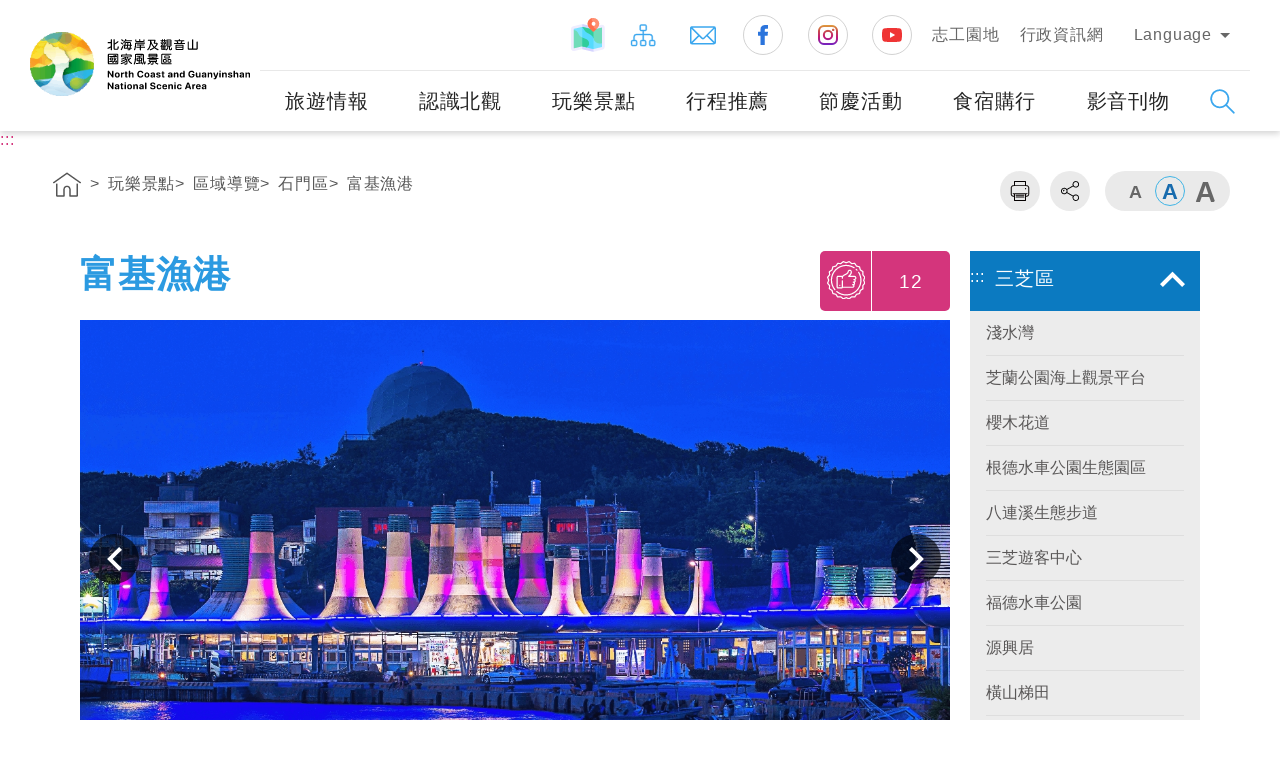

--- FILE ---
content_type: text/html; charset=utf-8
request_url: https://www.northguan-nsa.gov.tw/user/article.aspx?Lang=1&SNo=04002739
body_size: 91596
content:


<!DOCTYPE html>
<html id="ctl00_html" xmlns="http://www.w3.org/1999/xhtml" lang="zh-TW">
<head><title>
	交通部觀光署 北海岸及觀音山國家風景區管理處觀光資訊網/玩樂景點/區域導覽/石門區/富基漁港
</title><link rel="shortcut icon" href="common/images/favicon.png" type="image/x-icon" /><meta http-equiv="Content-Type" content="text/html; charset=utf-8" /><meta charset="UTF-8" /><meta http-equiv="X-UA-Compatible" content="IE=edge" /><meta name="viewport" content="width=device-width, initial-scale=1,minimum-scale=1, maximum-scale=1" /><meta name="descripion" /><meta id="ctl00_HTMLKeywords" name="Keywords" content="北海岸,觀音山,國家風景區,風景,遊客中心,觀光,餐飲,住宿,美食,北海岸及觀音山國家風景區,溫泉,櫻花,單車,自由行,野柳,金山,萬里,石門,三芝,基隆,景點,推薦,海岸,沙灘,綠石糟" /><meta id="ctl00_HTMLOgTitle" property="og:title" content="交通部觀光署 北海岸及觀音山國家風景區管理處觀光資訊網" /><meta id="ctl00_HTMLOgDescription" property="og:description" content="北海岸及觀音山國家風景區管理處觀光資訊網" /><meta property="og:type" content="website" /><meta property="og:image" content="https://www.northguan-nsa.gov.tw/user/common/images/ogimg.jpg" />

  <!-- CSS -->
  <link rel="stylesheet" href="common/css/reset.css" /><link rel="stylesheet" href="common/css/header.css" /><link rel="stylesheet" href="common/css/common.css" /><link rel="stylesheet" href="common/css/common_rwd.css" /><link rel="stylesheet" href="common/css/page.css" /><link rel="stylesheet" href="common/css/page_rwd.css" /><link id="ctl00_css_common" rel="stylesheet" href="common/css/1/common_lan.css" /><link id="ctl00_css_page" rel="stylesheet" href="common/css/1/page_lan.css" />


  <!--footable -->
  <link rel="stylesheet" href="common/css/footable.core.min.css" />

  <!-- JS -->
  <script type="text/javascript" src="common/js/jquery.min.js"></script>
  <!--jQuery UI-->
  <link type="text/css" rel="stylesheet" href="common/js/plugins/jquery-ui/jquery-ui.css" /><link type="text/css" rel="stylesheet" href="common/js/plugins/jquery-ui/jquery-ui.theme.css" />
  <script type="text/javascript" src="common/js/plugins/jquery-ui/jquery-ui.min.js"></script>
  <!--手機板側邊選單套件-->
  <link type="text/css" rel="stylesheet" href="common/js/plugins/mmenu/jquery.mmenu.all.css" />
  <script type="text/javascript" src="common/js/plugins/mmenu/jquery.mmenu.all.min.js"></script>
  <!--相片套件-->
  <link type="text/css" rel="stylesheet" href="common/js/plugins/lightGallery/css/lightgallery.css" />
  <script type="text/javascript" src="common/js/plugins/lightGallery/js/picturefill.min.js"></script>
  <script type="text/javascript" src="common/js/plugins/lightGallery/js/lightgallery.js"></script>
  <script type="text/javascript" src="common/js/plugins/lightGallery/js/lg-fullscreen.js"></script>
  <script type="text/javascript" src="common/js/plugins/lightGallery/js/lg-thumbnail.js"></script>
  <script type="text/javascript" src="common/js/plugins/lightGallery/js/lg-video.js"></script>
  <script type="text/javascript" src="common/js/plugins/lightGallery/js/lg-autoplay.js"></script>
  <script type="text/javascript" src="common/js/plugins/lightGallery/js/lg-zoom.js"></script>
  <script type="text/javascript" src="common/js/plugins/lightGallery/js/lg-hash.js"></script>
  <!-- 一般滾軸 -->
  <link type="text/css" rel="stylesheet" href="common/js/plugins/simplebar/simplebar.css" />
  <script type="text/javascript" src="common/js/plugins/simplebar/simplebar.min.js"></script>
  <!-- ==套件tool== -->
  <link type="text/css" rel="stylesheet" href="common/js/plugins/animate/animate.min.css" /><link type="text/css" rel="stylesheet" href="common/js/plugins/superfish/css/superfish.css" />
  <script type="text/javascript" src="common/js/plugins/superfish/js/superfish.js"></script>
  <!--圖片-->
  <script type="text/javascript" src="common/js/plugins/imgLiquid/imgLiquid-min.js"></script>
  <!-- 彈出視窗 -->
  <link type="text/css" rel="stylesheet" href="common/css/magnific-popup.css" /><link type="text/css" rel="stylesheet" href="common/css/mCustomScrollbar.css" />
  <script type="text/javascript" src="common/js/plugins/jquery.magnific-popup.min.js"></script>
  <script type="text/javascript" src="common/js/plugins/jquery.mCustomScrollbar.js"></script>
  <script type="text/javascript" src="common/js/plugins/bodyScrollLock.min.js"></script>
  <!-- 圖片延遲載入 -->
  <script type="text/javascript" src="common/js/plugins/lazysizes.min.js"></script>
  <!-- 語音播放套件 -->
  <link rel="stylesheet" href="common/js/plugins/mediaelement/mediaelementplayer.css" />
  <script type="text/javascript" src="common/js/plugins/mediaelement/mediaelement-and-player.min.js"></script>



  <script type="text/javascript" src="common/js/jquery-migrate-3.1.0.js"></script>
  <script type="text/javascript" src="common/js/jquery.PrintArea.js"></script>
  <script type="text/javascript" src="common/js/plugins/slick/slick.min.js"></script>
  <script type="text/javascript" src="common/js/plugins/marquee/js/jquery.marquee.min.js"></script>
  <!-- lottie -->
  <script type="text/javascript" src="common/js/plugins/lottie/lottie.min.js"></script>

  <!-- 控制 -->
  <script type="text/javascript" src="common/js/function-common.js"></script>
  <script type="text/javascript" src="common/js/function-page.js"></script>
  <script type="text/javascript" src="common/js/function.js"></script>

  <!--防止被嵌入-->
  <style id="antiClickjack">
    body {
      display: none !important;
    }
  </style>
  <script type="text/javascript">
    if (self === top) {
      var antiClickjack = document.getElementById("antiClickjack");
      antiClickjack.parentNode.removeChild(antiClickjack);
    } else {
      top.location = self.location;
    }
    $(document).ready(
      function () {
        $('form').attr('autocomplete', 'off');
      }
    );
  </script>
  <noscript>
    <style>
      body {
        display: block !important;
      }
    </style>
  </noscript>

  
  <meta name="DC.Title" content="北海岸及觀音山國家風景區管理處觀光資訊網" /><meta name="DC.Creator" content="北海岸及觀音山國家風景區入口網" /><meta name="DC.Subject" content="內文" /><meta name="DC.Description" content="觀光資訊網" /><meta name="DC.Contributor" content="北海岸及觀音山國家風景區" /><meta name="DC.Type" content="一般內容" /><meta name="DC.Format" content="Text" /><meta name="DC.Source" content="北海岸及觀音山國家風景區" /><meta name="DC.Language" content="中文" /><meta name="DC.coverage.t.max" content="2050-12-31" /><meta name="DC.coverage.t.min" content="2008-1-1" /><meta name="DC.Publisher" content="北海岸及觀音山國家風景區" /><meta name="DC.Date" content="2009-02-13" /><meta name="DC.Identifier" content="A15011000H" /><meta name="DC.Relation" content="NORTHGUAN_01000001" /><meta name="DC.Rights" content="北海岸及觀音山國家風景區" /><meta name="Category.Theme" content="630" /><meta name="Category.Cake" content="DD1" /><meta name="Category.Service" content="911" /><meta name="Keywords" content="北海岸及觀音山國家風景區入口網, 觀光資訊網" /></head>
<body>
  <form name="aspnetForm" method="post" action="./article.aspx?Lang=1&amp;SNo=04002739" id="aspnetForm">
<div>
<input type="hidden" name="__EVENTTARGET" id="__EVENTTARGET" value="" />
<input type="hidden" name="__EVENTARGUMENT" id="__EVENTARGUMENT" value="" />
<input type="hidden" name="__VIEWSTATE" id="__VIEWSTATE" value="1asGVEWCuW30wBW5gbUJmHGfX7rbpcmiC4CmW1oT72yMSe/U0rigiwXwa3B6cUdGMSxx2bV/hAVRmCKImNrmwKVtVEw2+vVtfmMs+V3hrtmIDI3b1rGfPRr7/QTQUV+7msM5YLz+QiFsRG4n7IK/yhEvUfjU5wIKFQ8mP6J7d8ZwRWNb86h6BRl6YO6EekSZBhCPzkJoSZaIzIFFd/AYAQD06t2kQbys9Qepea4FOdmlq/izZcnR69yO3GgFR5LcbVcXZygIhGirQ7vLA43/qcaNWkAPHUx2smBdd9u3CNR+ZDas03aOpzFvjgraPRpBFpK3IicxqH1QeDgYliCylrNokgCcfhh9tHrrWjQ42gZQHh7GM+4aolO7mnbdqRXgN8l2cscmr1LZ/e1tLA6zUctTTsIqXzpYC7kM5YK0ezoN8U2PhGBRx6seLvgT8Tt7BBRzD7esNskkvVMJ3EqKsKZx9SUCnHe0Ga47b14feaZnyyi3whQuYv/[base64]/lIKOlN5Mo4dMEJt2l3J6n6K08HMo3bUilvesmGuFw+nJy+DL5gVjeVaVtgQonEn8bX4Vxd1PmQeeu+W2pK06HyVRyrU+afNVzPGEAL2EX4mrckYKR0/QvidhjhUgoDXYc38/K1rccfZ5C8SBoHG3qg1P0mMD8ruyTOwEFb1Lr7fKn/d3k1G4h/smltgF7a4ss4IXA7DLaCvKXQ83okqLy+aXp8aLPsfPOR/uXUpdhFmZRSb72fZvalsyKLqe77VcG75KqerNIZJK4odzJaLLNo67jWWaIaDuclfTI2CPt4NPbNzMppKJtd5FcCupgtHPx0WbxWIL0/bVo3NPisMN/lTVB8Df65SBELIuOC7AZf5ys4Lhhk5j6Tx9b2dPvI7Q0Vs+IanY2bD7x/Ka++5lCHIumMrWhXFZvKNItHoKDcvkiW/ZGcBRCJQ5f7Y6sfMXO6Vz2LTAdkrq37fm2O+zoZEYfiVW31Tv0Im6L1WZLX8zrfW2QkkGoEakxCfVAsQ7J4obXJsnnjDLQAYsGt5LJOH8MJIhWawdAkhZ05Cmt0u0TNM8p7U0nLD1GDuP08v4eQ8+h2+dO8Ojp+jXMdYsWIET7SXbkxcOLilTgnsqQtAJtd/6cCn5jD0M+US1fBJgCBQVf4RJQxCc4lvq8jpSx0Pgi6duZvQIkybay2oOV4e7M8ZLt45HhyWXcG/3oAO/6hzcqoaCRiiHrCo6Ac+2ukNB5By1EhfTTenPnXSnm3cmSCv4hCEW0bzq6kj6PueX7VBJZs7mSWb5hIAx2NgMoVLVcmYyYPcSpC3n4Y5mLRwmx56+UKcT7oduwdgzwq3P8FdQsYZ7i1xYfIRyGOblV9RzbbVnc6R839FnY21viX7VFItLgo/Lq5N8n1CyNlZBxxAusUaUHDRemygrSwmEAm5tSkI5iJD6yoXwkw/MEnqbZ1vsC1WeO5urpOMf47BIV0RP7mH+sU/BDHQ0gR1gabJVRsooA5oQ5naDqBK2M6UQnW1e+Fpri8eT0voABFXiIzbWJXrFVGmDDn/8MuQM5d409fgUccUMbZyq+Hqfb0GqSud2j39LkMZB3QJzuNynXPmDGEC490545qTpGc1FnGO93YAjf6GbFNN7vJNFL69ZB6IfJig93wO0iRHKYE6N5JB1tQk0bqB0afJdQj/[base64]/1W7Dqa/Lqyl2Z2t+gYYmYfpP0YOBI4feqGVd/+0CT4TEGjZvelOZf6TEbs9ePVXbKT2iwa1e4HzFp7igd3idUyTyGc1BvyRBlcVRV+JYHtdQJyofBtjtfN4Oo/acmTyjp8q/8YXuLkOkZ7t1VI1gw2SVW7Blar7m7HuCGIO42M6WizVYQeDE1L4ylRx+B5b5Bl5hLi6cAC2dhp+0T+b5S+bwA5l3SLzpA/xz+pJryccM5k81g1N6TZmvZmnc2VKEnLl9Gq0B+giSmAD8+zzsR7fgeTMWQkZ0g2JCM10QEZTl1UEPx1N815MiE7p2GZwDitJqO1CvAgXp8L4Bw33o/a/[base64]//n2r49E2Im+d2RTJTpXXa/aZf/w5DqK65CElDOWDyd3i/BNYJMHp56ansmbCD/fn1fFgIpwEBMo2j9lTJfjlnBKfSxj0LwCjTHjZIPxrJr3g/U88BgU0MMaZD51iuFTfitliqdpUt/TxL7YHvu1iyLDlHgA2xZmDFaACnbWY2nVa1J66pF0qVOr/lFUnjoEmJMEGL/Lp7hRqale1fVZlIuZLJw1YqadWXoLXYxKDaPo+6ajIeSoBrEMWXVaGMaJ0kkzRL/J2w25tBA9ZHo9mT4BjnLOruFXKD5d4AwN3/Xota44kA4vCGO3IvV1Ugl3FyM2cmMAWpkowVI07clkA+dWZ10JJEmirWVKQXBLZqrxZbZnV4DDW48SaYjnVqmMP1BhyAuqKHdkVJ3ZZXbNmOYD1nUy5qGbNClnz7mSJw8sBGp6y+FHq6RrGxtm2dZ2Hb7bjRDYbdnLrPsbuGp8N+jwGB4Sq+xB+MfAi8tVNQb5M/sdSuIKXyPS9hCBzyF+HAD2+IhFVNdjM/LB3/ZHSywE4jQC6a6c4xejkDOvETSAG2VtNfsdQ5fhBsFC8g94c9SKsc/iSiq2aR20cBPa3FUVP2ZcMVhT70831O7Fqk0EXsTb0pSw29lxLr2YWoFLkrc0ZPD81kLsrgW3gICO8qvZ9tsTY4JPSKThdb8mE0WQf6NZXy/ZQyuhtTmMRgBmTwnT7tYJJj8FEUwtFtfXRtgMLgzgEfO6VtIJFB/Etf+PDkbiLoKbWf3g7tLsLcXpoXNiXlu9mlNrw+GFy054StjBaWEdznG58yKTN9SOBCImh92gp60AZETiT8SQODgqJhrhynGpF0c6hKExnhZDZd79dsmfPq0TpyufPd7jOsGJtlpZusgZLPUfCZM5NZIdj6tUDqELjR2QRe9u1nJlUQs+BIvORQlJrBmj/s25/z5uR1q7ejxFoGjNDoHYrLVDvDvgIpLcCg278+S6wLIztokBwyNeMLvITGivm8dsmjl7L25aG6XeD9a9Qro+RrXlS0hHxQfTreOfsOtIDf8i4fXfNj3pG0boxmb/7jYBJvoSoHL5aXAaxx2k/1jvxjCvpKVs2OE7HPRdVVWAg+ia9mPD1n2lESZtM+pUy4ncNOpUMZUfNvyJCLN1HJvfVR0YZK+Mj8jt5kct68dov6Uczwd8fbtvQGY0ZZxlboKPRegbwypi74nX+TatvfTUiyxjBBCxQOXR99LWgR155I7IQ5JXuKRB1ryuz7x0hAj1alsHIGJyuxQVFlHCFp/hNMhFtrXMj4CgxQYlkGrLEVYuChlHEdBewk8OLJ4w1kCXOTw9M6C4ycQEaylf0k53eQhayavT/Sszx9NKDOGdj9r0vK3iJkv7x8rP0GPOG2o4f00PSx/OtSqUSaW7xt/amMr6L3axxCg28ibZLnGcTYc23Cwv1FfDv/l8Q+ypVA2vd41AIHX9e0G5JQhsOYxp0DUtfAHzoD79wqcKjU0r1Kp+cUVsT02uOqBis6+Rh6uF5ufih/x/dXig9RXalvOqYxrD3LOVBy6PGpen5tv3RQ+WTytlQBb5zWZkyIgfj8mxCuBbXMGt9u2ndYEwqF+85qGa8NH3B1mL7+QuRL7yBf9YF76g6Aeq7NsoQh7cO/FeCQ6eEgueuqShakRQ1NfyMF4VIZE+CpE8SgUnZHt1gzgULw2itQNIzQNVXT4IPKEGBSxVqRatiYaCdDHOZYKH+s5Jv+1zDiKwlglsGDq2z9XwEhslD98r/INPySQO1mYs0e0UM27dWinRA1r/OcTBOkJThUpXI8TNZJoOcoMF01aS2DxlOVeO6cuGN9Q2gKXbqnebXCMHAJHH9kqXXZhRR8N6Zb3H2f9GEiAVcNpDwWf5pV1ZUUPCMG/Ax/JAuyLiWNhlRcV7PO9v+r4u/3Ot4JxgsddeG2kWxbXsaV8iQ5M5+xQOzw+AbQMaQ0gZeq5ZTlUH5LDoCb9CRupOpc+WWwcndbDqVrVcObT4RP3H6umBJEx9xkTLbKVm6eoXlgkNYSiSFUg/O/mKa5qdzRbLbnfRio9jpD8Xh//1ApMVg430xeyqCGb/KamIaxptC1E909H1jIIIJJsG/yrQCTa4iaTNUIGVQQSTAgpGkiUS3xang6ZRukesYV8QofQM6Z3kR/jsNDVP/jrqnehDpoIORQIYNYXLbD7ELVBAZS3GWZg8Eph/KHzUILCe3FN2tGMfv1MBffV3JpKd1LQYq2Ct/9n8+ecgpwadktKRFDVn/NRrbXufYfhzu9gYajssh2DIOtL13IQEzh/qRrVUGxljZItW4LdnTdjsx5mLpj9R+YA19zLauP+Bsns8MgwJcVLhhFalyQ5PwnD/lRXZVWSmW5WGMJJZAi6rx6jwR798hiLj9o6pAcJQRP9Y5DYuVqpIuLmPV0Q3G3ihCA46wnCvpfu2OxMKirlfHS+1BD5id5Kqovd2XtbmnbobcGM52zQS2/YTqRwQu//ED2Is4BEi5UZWl+p2zV/qUi/TnEZFxwQTFI9jMAtcVhLfRA/F+UCYgF6FdachVbdO12kmaYDfQJyd+LjKfbIeQ07Tl5VAPt8un4Sk37IVuNzrAij9lFOpCOeYb0Nxwp30CPf4wGUWjZO7ai3395G7gOVWksnkv1w0MGh3ba3S5csLJ8CIUq+u5Upchvpa0rDUDRtzWOV0ZLFGVPWPp50/xCBfm2kBqHdXfj40fcXyFKKgkuwVkkyEruHbV3GSHtVMyY/RjhiitT00zAPCqXs438ExC0cWMVBIXn1rxR4MF2UZs48GveecRloYQrLpB9B9iZc54x0LBgXM0K7RA2j4imqt1cMIbwJHdgLgfqJ0wr0FCdO2uDu8MFpeKd2LMMiXo2rPcIiX02JV/ogcZ1PULPHfgmWOP1oWi0p0CN/clWBtKpy12zQZBF0K5AAiYCfYuLC9wtC8zzt51ntg96zF6GgIbftvB077i6rlwYfeXo1FgQUGDuTh50gypInLysJDISzSSMHNSp6BPELvYCKHfJhnp2Fl+/THFMq82Xx9USBdc19XzSgwFW+Stp3U+W5jahm6jkH2ZSZN8hRyh5cDG1+sWM+A5A1sFyY+0EzmrEa4LlU+C4FK25Cqz6CgBQK7Xraij7XwbDVX9IJIHXtRU6wobCIn9QfLm3BsJsXMxBqY/7yTd+Nqt3qwXLn+/4ayqLbZ5Wk3C+ZiHElxNSv3oVGM+d5BhigwSiG0jEoZ44Tcpnm2JBi5NjImzVEGrAohLAAfba0V5EZOVbwduHYywhgvQMG7qjgHhHEJQWZmETHkDuXSp5Qz/LghmdIL+LCSFyXeDDAQ8JEx8wHuUJ5dkJUW9eXLdDcsJx8q4LBdcuDQuR3XdZJ/LMLiIbiFajDrxfr61E7uyQNWTMEws8gNyaoAX1s7JA29z03UkPv8lmCM3KKELwGnYeqkpOikCoQLhpRL/YOSEPWEn4RxK3W4HykVEq4F7UbAriykRTKCQVfwZQrB5ryDUdd70+OhH2BmxA+7zgFQYCNqB39h/nsQD+8nbQLMw4atX+pGP1b1Kv+aPKMM1Tew+PCc26YGmw1AtAu6urzHcJ2Gt51LypizoTAK7/W+AaXttGwB4gzVZYyuKqPhTXJ82urmmAybwlSG4+wiO6uDdSSanOYQc5JoyC/qVK+qi5MuMGJ7jbe8l2VHt1xay23TaqwR7s8vlu1LBp73ac8UmTDkySYLjSQUy9jOrYlthz/v8kahj+dw3HsvWfTDFKkWe5Q40iWibNaptSd7UvWGiGSyRtY7lOCNYCEY8TyszybrhCNildw5XM3laVLQPXw+xhTC34HcvzkjoPze3MIx1e0tqSai/bkOsqxrQI+HWYeJ1MZ/F0fBx5h3vtwDfrWM8sPd52RhmFzJS9EPe9DlUWWim/R0tGoUGypIe8qOewU9kq5+5U+EQknfNAuCOs9TZV1yI/DvDbwhTlMhRlOTnSumWAJPIrFUb0BBBWEVhLchLDVfhp+CXxIpz9S9llAPfG3bAXWxfKMYwMyou2w9xcQtYNVGa6hirX1hDBLZffkRZoqtB8scqC6Ucc+tGX/X0Bf3jbNuHCooa6EPCpXBdQnX9XE2dfzxpRWwg186Iy3/uY8Dxlsj/rE9j8Rhu8sltvdBNq7HfxkQJ4FoZIFIrGn5Ig0P765pwg84742DppaTRCzFR5U4A1XZIm+319ZyrfwgvTYj0hob+I9cFW87vgidvA/fqf2PxL4SxsNqDM2XKA674XfZdfjw85Fq3WjIXO9W0YeWzKB9LHSbt+F5YJuKymCZS9Li087yaSFyT+HLwrMuWB4TxczHUyA/BGVqgRHmRIbH51lTchJTXgbV6PpGltYGsITmkxhvV3IWXRrxb8e/ZFTv09xm4GR9+EkfSRx4pr3h0S8TRkB9jqrErbXkYo4tIMfiaha2EZ0rK1N5El0Zt45+Nppeo4dSaOqFqlvwW4ox8cQKxfRp3mtO6NNjBzpmuJByNxr20U1kr2fvBS42nVNPTzulDFkU0BZvtMaJbblr4a2/775zgmTes/KTdLqP+QmQwME0kI5EsrGRGrZo+fKKmAU/dpGGhAmzwQ/3pGP7Wdd56jYEokbPWMveax79IFNXbeopg41t81G7yedjAgOHs2okS/of2HtSzHn/1+DM8sCiPQiDIA+ivVmzFrQBaLxfDe+7tuQXn2LXdwjjzhtW1+6iuH8xAaPrIoB+tGGfIb3IzXPGyRVCDUXPLtvTNSJB5db2KjFlxzSYr1pdvaqmbQ9/hQg1p7E36V+eQ9IGqsxGc1NCrYxYnWgie4AZ83MkjSVvVoTkeQ0peR7uNklsE/vshQcwlCBTrTODD4lEw0wNx45TK8vcrFbrsKTqRinvJ5zM8YLz23w/FXvAAOqzh4kykEjrpLV8B6ZpqtoiVGZbZ6pb8wJeLIfy4AdFccJW53aaWA8VvnLT52l1xPofiHNejp3S9dzeZ+M86vG3Sfk4U0JTjtXO99+oU5uUQCMozFWT/isSAMUCeyIwtiEh8BTMoxN5kg4dLSVi0WFjJHTheVqTHbatOeGYdTwFJmjvTqsZGo1lnDglEBpAHsvqsNH9fd99qVf28M3PXH0uHKFYBEFJ8pcNQOPj6V5THjsxPNYtu6Fv3m6riTdruFtcI6sS19udMPcGvv5wJg/xom9iFCZ0bd6q87REoFi7sOnL6GGs3+GApLEyfj2gtKc9mzvvmtIEq7ERe37lo06vdWyKg4w/DP4OV2NynmZDyUYLDO6u72tUhJ8T8uChR7z3dA1J1NTzSH04aOHj9jq8bqr5DOsn1IwjpM+LjUs2pfR/ay5HVmuahbea3O5tsTy43efR5ApHBExdTGYqpxOV4DmPJ/lTFHx2hJrr8dJcNAPsPZ/+IUdVXkMrkl1mFxA9/kvnNGLxEuq3qo4Ef5QfcXcBCl4pJECLFDmJyLGIoiAM2D37IcVBGcMyLc21nCtxCK6kOEs3Uv2J0thuv3l8r8JHMxl0Hbi0dfzcRGvL7h2CfSMzop3F8AB+lg8sRsGsyORumIiqoJ4ZF3sEQT0WtxYyIsjFQE/JZ9o5OX6HURQrV+pkloGpmP1fGYg9r5PBUA44MkOsm+DKeDo1vYdcacDM4kb68Kb6qPZwR64OP3ExDB6B/+Yo8wnIJJYRuERvKt59WXJkJ9ip5BBB7EG/+Li59OiQk3sAU6Mybm0CBEE0HuqxzQ1VNhIfm6FaPxBnUpdSyxvjmO5ZGn2mxgSCfQ86hnO37/snVRqe+tqTlfnHcAX3wtHsKhDz/MZ1bG7pMpvvv+yix0M/QBAV/+vEK+dHNgZZIg+jGaJOunwlQMF6AmhFFmhWwCK8cddqjxbSl6X2riUSOLjIITdHZ4Z8U5lqam9PiTrfHVJ6eSV7Ze56DWWpgMFet+QZfgWn9CEteNh5S1ackv3doM8qwOQhOhbd4UuPFV4M1/zJG/N9JrB3kKhB8tedxY2mg0sfqZFyew9pWVMtWnlAsf9kZvuq08mMoh8vu+2XkwmOfpr0h3mkfNcoXQqOQE+lYBH13Lv75bFuoLIz+fyiPBeLhcYASmA1m93Mx5M698Vy76AL1ggdK6wE3x+aPnkOT5wS9z4W9+Iwqj2MVXOfyioQsE41k2LF7eu/OthRuFL2H3tB7gJwWHC1cR3PvPyFQmQ9hU2CNGBVJYPUXndvncbpmcb41szI0/cNyERMEOWCabd6morZQ3mrlkh/Jm78bpas/w27Kc8Z7sWOZl/82M2B25ApWEdMrz+8KYsJEQwMe5459DLljPJgo1uklBleuPcSEvupUT3ed1j/gk3jateKrk8x4thkJExKBDsDNW/GKQTawBEoEvucHhr/Ax3eHQW7UDs5vlnNL7j9FeEIq0kovLbJl8hO9AUpUjYk0Z7u29oPJILNSao8GzRTCmhc9y3HHQXwENC/pZ4FB3RAOwiShwv11d1M1CWrIcmMeDp0Py2njy6YGy5b6aewnWH2QRRFdCUYy3CX7aWGkq0bdE4WdYRAZj0zJT4IDjA8Gai+5ulMIykklqRlbMH6YXDQcUTTVNKRiDRM/1l+iXNNshoA7rPQ3kKC1oofNYKWSwuWKSpsYMRQaEoJi1lhOAUQwF0ySPC2mJCkWHOJGwYGK/002Pvlg+UekRPKt8kAkl7dvAYi7SsIueGlxPYH4wuQsL9qFdyS0uZ4FS9csdC9QgnHuNTs/c9y8FIZ3HvisMAXshG3MPbyISHu94q+vakoBnVA0/wyp8MbmhvpIXGYUZpC2HXH8ln1lRfbaeArnMpctYZ2sUN4k9zcACTVBcXNuUMddw/qJ2sYxD5g4s7wQ9r8LCh842finOltl0xHFNwwzpzF9Dyu81s/JOWp6ms0toYvUWXBsaXLygv2+keTXsqFpL/8iHHHM4uYL1pra9ha0n1/SIHxbPx/qCNRuNmntgCAPFxQdAuVGLStHjG64UITQ54jLBvLdHzx3EUrpmjfyVtHU7JAiwxxQg9M/+whA2qCtVHieUr1YYljQ1eIIWpecl1R25R/wxXlLUhOE9ZVkFLgARCaxBZZddAYz2WodT3AKMT22XfqjHLwBp3mRSBBATuIHidzkr2uejIHoSSvQHllcdwaBQutQQH0o5CK9Qt2x/zKhcypLZ29bv5Gcci2I3Z6YznIYloSBiaejtWzCkyvthRHGozi0oSibrVYQhm3Cv3R3feAWKaEp3M4i+nKikgjke2h9df7SS4MZLCpdOEuhhEBn5lSAmJKnegKIU/J0o+PeKjcT+8Dx6HxaEHK8TfQ7tROgbgrhFiG6H/HUvMPUkCNUZI3BbtDvXrb80wJlNldrvuN/y/Tk9dHJ1BGLBRXc1KxMn+k8O/LF4VTq9ep+8PyGLiI90WE+gibAuEmUbKT8r7SI7SwwLR56QA6ZasFNcCcEQqrcCoLjmJKT0yLlmyBxg7iyZaGgAPMT34tZrkpWlEjVFZx0jpcdxOB63VB7V5oV0zkhNCHm7cm/gKmFcHqAyNdMgfgqMIqygQlHAQt+ITmqFaAtdIwn+sjjXFGcVdtfD26y0IAzwGJmqjawUDx/QAgJyw8xMrMcGOD6eiCSZcJckBewfgNNnPq90btWz+jqADbZlONYa65TRRFs9jg4dIz7uEwQGQycxzSj17rnN3VEBTFlftqkrewM7y07e8aGiJurbLQTdPf3zzo9FrNHZmPJxI0BUXthyWXm8fAtENPhmIAcGt91zEOw+mkYUVQxrAHvk2bdGu95Pyz/otHqb3zcKcorYMbCfWtrct4KoTktz/PJlqFhHipSVxWjJN1eJCJ9PVkIhZKmgk9HtRhQswuawMPoAuGfpGe8KFgalrmpu6qaX2wmLGHHL7NR/PdmeOw9DZc9gbRt3X6XQqEyZk919DfWxPBJSXlW09RkDH+PSGeqT+6e6OQaQHVL+tyf8InkRXesE/f/t/Bnr/BOmA3dZ16c3JKLXawzcCRCeMlnHXgQAQb30uxLZrznl0FMLMcXD3UcTaiYRl/wZILo2+sTeJd2OsdoLKaVIAGYWBaE+tzOkhW8mWQY9CoWf5VYrAldHNZrFOkbgiqVu1l3bpupi10ki1+FhSprEQK19g/e5OpYKmDpHuL6bDspHZN0zcqJEKYBoiy58eheQrc7ozDRuqFpUYxn2H1KaO8jKiW5IS9+Orx1/xyU7DG1o83Ax7ZBsMJ8wyYfgFvxHmF/BmiLeTmsK3acYO/BYXp9q8MsanxyECFLTjcvu0SrRPZ1KOAVnXOZRoV7taqo1qdmpWqGw+46NTQJf8q642QK1UT/xMrcICU5YoR/WgJ1zIWAhY/MDYAj8BuF6q2OQp3teP0FPD2ggaOo+AIxoojEn52/BBPfVDYVw4rr/Ol/kSG4+ATJc4AX1ALAZTdZlkhCk2qZcKNEFBTaWULzqvDA1oV8EshuQrI/LrS6JZ+kj91ZsbAFX27NRHLq9OECbILQFtR0AcZeY5Vbi0mY9Vn4FOX7jUNWKd5/1pnh5Myn/7xZ5U2PdZYy3khgfGf/VyBq0ma7QgraFoazwXMYkSy/PWex5Clh7CQT+8wdL2BfBSFBVo/lGP9bFg9QIxsAzaWoiMFcScV+/rINUIYUI47nViKHS22n779zFGrGk9GNfjBM2MwpM4qtIwB2Of0LiJVxdimhxQA/zdvE7xOV8+ipehbiEt7UZ6CCZx3s0Bqq+Vxv52wAUyy5OhFpd4EJ80Y0pfqR9zh8qH47Ws01oMP2TLmA4e1IV0I6fghCLXNgnrEwyQOo8OvJzwZhXmY0mSggdtkknKAiCTi8OjWF9z0jXS9Yn5IVSfDJldjvV6B2s7XZUKPrlKdAkbOJ74EqmbYG/O9XRbNwjyjvINHTxgqWvU6Ybzar+gzUzyos6gM0ERTV4JhWmT9NiNYTuqPpFCuX3F7O36128fApufzrvVEXkPUMwtme9cGXQP0XHGOvquJRyLOIEwffzNgP/HVehKiCs5fDSY1qrP3RZcy9O3VeJLX2kq6uRFq3JJHKg5zKhUrUZMRLILdCdRWJbInB2zI3P73nx09qkaM0JjeK2+6mFey4wKZYRdrRI9jbiIHsDdxnb+780Dba0scWY5umyiM8Rku/Y3lACeTlVl5Eu/GpRj7MWBQnYA59rdim1neNIM4N8ozpRv+1MbuDhf/[base64]/MgI3tipnqjvPQaMfQDkTYQFq1dHLWnUPMEuJN9r0P+0dS2cC/Eobo6cZwtQaOzDuqNaE4iKcjYZSX+bZCTqsorhBoSgINENdjjte4+AfWWwhDYROKEiJDAGAKZlc2jNC5UYTsl/mXGledCuvHiaQtqTwBxSvsmh4V/4f5AFECZ3R5eA+jGdj8zQLDYghqTyJD1V/ciHZiH5ZNGTsCi5lez50NCISWPr1nx8cXv68UN03vERwTZMZa3Yqy7KXqbt7zAOeByUqEVHWYkC5fa53XJeBM1dFm4ZKPfBTOZXgKUmjQrcaFp36NztF/N8QIt0YytIJ4uKeIWOUa9D05XQtY2E3kpwLh6wEPh7hhChoWIqwk5cZI8rsXvAiOGiv6OblozRY54hKJFtzP9hvESQJfV/SX87WRWE0pgvI5rC9bqA8C4qyiLBhh3L4tLdcqCpL1pWDgQor1Yc4O3Jzd//C6O2u2gP7juAQRtQh3SiRXNnOogKKYsMQ0WGOU+tt8Nc1bCd/+Ygvc7Ay55FL0ivge8unaF0ISHetMU8xguj4+c4Ev/0nOESBG2/ioWIheJr1ZwqBzvktlyy7eNGaBiHBM0FRAz5pxMEeRCdp/1/pkYp4Prc3mpcSA8R+nvjsqjD6jeM9/JXRqA6gNU0UrFxwgQBzqurjA75OWWEwc80N9hfQaB9e2nLyw5edfmEnuMeU9rDnNmNICQTHkgsMYR+jZZcgR6DW06ofXpX+syR+iGp3SIEenezU5SeiU2hA2CdwCiVOL9zkJuPlDaTBoYOJDc7fEVqWwZmWNWhEJ0f8Sqkxppm4TPlvKoHItXzVkV2/DAlX5LwljQFv8y0EQUIFVHBSa9z5EEyEysDJDEj+Ppg7OgpFxKpbEDEkl166+a0d7nENtxgw5iZr4MAx6UNc6vEslSmNg8GJXHIo7++H2anYhFW4u59vtyU5Vkxmw+DBZh7omjYiTsJeZve/PJm/buqQrYna9BAqzfyJZGyJ5pS4Q2xgwCAc7zROrpSlclJbgIKL6X9xXp6gzA+BrHnglX0E/Am+B+NBpujChwzARCMvgjEFLEw7d4QD8437k5vXujrSEuH30AfKEX2o2QlPeXD4VRE1xHW1vU+34JCbX314nA8kUkWoTtvWM3aToAXsSHqryOY2aJwkiMCt40jwpsyPp0ZzRQWdPBLWw/r8vguvZKrH6VurhVtm3sWjkJlXHre4/XHZC3wWnuRYr2ti8H7cyNeT/p9vcd2rCWzX2YlkteAzw5TEEHa4x15cyHZIculN6KEt5H7tfV4n8NHcmi4/hjUv1vC0NK14Rl9KUXJtOHFRAseCeeI7ONodo/DRhjgcx6fql7d5vDHcq+oKderGYxK4+dd7AcfbCR7OCxRgG8y73ITaJdO7XVG8829qnpNAg6eaRhwnBPq3guOrpZhyEu/f+iyHJzyWH6NJQ/22oeTcfuzA9JuHC749uIoS4vI7gB6AyxPgpeOxDqNXcfPlHkFIEcMpllpaslsVXl0enbBvViVH4v/Ufli6Yipe7fcQoe7F9JaenoTAG0HF00vY7epHy3EySKa2nthkBvnQrZjppBTVDWMC/jM5mvPVsThsMc0rdSDbGNdktgIchyy9kX9oAKlE10O3qFCPPnZVKrEM6O0KFadDg5kf1I0/jK/6nLZYf5Vsq8Myep1w978gef/rgZvfNN61rRwVDRiT/kzcYPX38aKLwuFIECQsL4dPA4ZU5t56WzE+9xT46iHzzl0ZVznRwRFsdbJlFmA5c5p1xrJ+jnIf/GltMXgG7OnygvmO6pM+RWLW1+Uvrn1XlJZoOHBuaRDo6rehzfhXtzIrRKvmQnOWKTEcqU7JqrwUMi2mGbPA+C632PkC8EmI66cI1NKwLgEGAKVCwo3ds8qLBgCxZdbw0YLg1SadXM/y8G6DWvQ5ymZj5pVWupHsdeaSx5s48hNo87bfH63xqEQNQPWznPxkC/s8Y/YO/Ejv+WlV0UBYeulxW51IbZEub9zCBw9ociefrXhda6anRPbhcGWz0qHeLc79NiJAeT/[base64]/RtbhkZYuCUTrShxih4o/2qNo4TOZ/8RPAfprLMXcWaXB0qj2Aggp4L6+sahvuVFylNG5H8l2fYifJY8jYeB6CDSEuNa7Ie0iywBsDG1uCNYhkvOq9NY8r5Y8Z2hNNVfeEFWVjPvUfX5UHbZ3Wjh1BaEX+QGuJgha12RHUEo9FL/S2Zqi/DtmcqTzQIijjnttLIqcE0z5uWzdtLMWqkt4NCQd7DbyxT4SdlZYqJgLQOyHBGt5MkqnKdNziUOf91ArfuI0SQ1Ud7+rY+ckTOVuVmsKtC/D8Dfzh2MqHpnPdNk7vZtLkx6jDsf1S+YgDEPtWOfxyJ5jSgDaOGo5DtZaLI0yn1yrrH9IGaJcOWyCwaDUJ5+KGrqGQJLGMtQBVvXwPMcBvv/eem5xB6TXIDUfWdWZwQlVRCz7+3YRsX9RN7QcQq6vVDrOw0hwHH/t2xB4ggCO5RJYnyLuHOkQJ3UbU3sgjsd5I1oYZ5ACSFdxhb68ntxvfAStJtupIvGaOultP017ruyvsl0VgYmDR5iLWtMUBQm7+bUj4x7tEolapdttI4vPXvBYD9By6JU6zefEQOWkvUDVv810vxs7TF4pBlnqYso9ZnGjAJa8x5tR6imFDJc/bnpPcIFz7IyTCSkoCVCSuiEgQ1ZwbtImNjlu/yCRCUJPBJ5aJCT65H0WG95EeJNZOMxePwtPUkDwYAk1vcBDpbk5Ub3NSQCICIxlNBcxXwgWou2MGMaj6aHWxGI1VlMKKCkMggA2LatDkFKzwyLYDPOEmR9rzDEDalP0TAUSlbafsY20HRCyPaRBN6zz2Ai7GGsF/BIbizUb1zgOSaoJTUd7G89y3V+4R/GDtK4/UYK+a4/bToL+6RIbcokRAppaws0QChXh4Xvb5nGnOFC7SPebS00mIxss5qyharJkvci2C9k7Si1YmOSoD9v2rYO7Dvc/hyUg3fHkZyOlA+ak2ba2xPMWFZfpTcs5wrzFhO68XWmyjeiaC59ndegwIYy0uVLa8zla5fqZujSpG+5oHTMisvgCtW/3bEfcQwObY+CMrV5fvDz2T/SddKt6jefvlBHEtL5l64a9iyDmOJjFwyQTU/nY4XJ9Hg8PRAKfsQbi+vhIyUC2Tl6Dmr4hH/ClvRkDpJ+UK881JyjXOEa0Ez7I4Ne+kxNqbB4pHKumn2vpUietM+bpKYITBJCi8ublIRLdX/Y5yAWJTBQvUZKJkcmYdT+USwzoe1cQlZH4vgmHNwSENuZsdfbMOhJW5A+I9eYWW8C9xI8P30lHY4ZgPMufN6nsTok820tJcVRgRdlXalHrvAH+zW40icuOZM6tgkWx5ee2zNZd4Rk7X/I24jiYFqn1Kt37iIHCaR3ZObccZsvbnxhjFvlgxuhtko7hwYW6ZBpZLL/o/6Ws+Xgt/ttxGcrsM7s4mPRElLhxhKNOcyUFlahWyQrD6xa/rtLuuj3mDOxDGWN+X4PD0jbqy8Pis57NcKYBxW33qjlibubRI1Yk0kvu8yPaTFVivNzT/hVSU6kyW7MKBvU5kPk4Lm0JBEB+W95G3Y800n55AcvuhCqTd67VYkCvEnNOZquzXyGK8ILTbpGiM6Oc1C5IgCvVnx1HlDlA/gBWMcEFIV/4qBvzAo3Ui1Ukj03KRvAqIeApj2T6c5luvJI0EmvuAEcvZvpBN/mSviRvAGbLKDOHTbDaMbbm+Lv91QxhGK8cpc4r4+10jIPNo6fGCA8/zJ9/P9cMTe8cJmWcFoKZThKWDcxDe19DeTumNt33TcTIwrrkgkO5cEwPrjImBtwx9eGuEtia+NNjzDXGvStHZJXRr+wmBrRnboYIxEbmuAeTSU+6Y44Q3UoSyjytvuS3VR/sLPt7dr/z8IsNBeEAmWCX5gpwBhyzHIJNBwMRfrWr1BqpzB2movkALqiFW5MJSUspVUfpmW7Ba/khdFTXq3/FMHz1NSNalm9098YTpZb71OWyes3lvQggc3m6iYAGT9Huy5UoYwAseKhJoe+bg3PeGNgDyd+pBpipMZeZi3WYYBJOTgzspO9JuUrKg33YpA8NZFiQrwP/xssdJhZO8zRys5XMnGF+lc4m5rA8hJAVTAtcgk2YRkkODslY3t/4osTPrBxMj256stzPHdgp8NSSOuuZ6MRVZ0wCgbn7/tZ3zKTpoWjrhQwPGGCtEhCry3+PpC6+HMyI0t7MGOgIJUlH8wXWONNPtFwvAbvQDGjYXm6O9gUgI6JqaJ1OI4miY3jmtBhV1k2segNxybc6qrT/0czbFy2uT1tcZH6Pm167wQSUstEvyw86NSbHZRloSZ2ln4zsIyiFBoy4/AksXRC7sb2UeG64GQI3ywfH0W4RpjD0UayHjqOY7LnTck4FfDD74sxdeQWDUq9mJH/e+ytlCDvn29ke0ycnajFCFTzIh/2i5yxAZeY1GIIWJuvMz7yw8dwSqIEW2sZbVqSCNkBc7NzPmiY0fsY3vo/ZA/RxVne0+spmpNMRGV3b7FohDcQm0rY9bB6WaMOuuSsnwlynn7rB1u0dDsfGEmAgoh+5j6b17Db1BNuc9TjcpQEW9/BUzv3C8jDW6tf888/tuD8G836R0qC+2I9XyYIWNUoZhLEjDcgMQ5Ahd/8BhxGhmH1YRD1X9fH69wvLnve8KLMRXJ2tHMVI8jvWPXx055WWoj2SqX0TmcPZZyoaSv0XOlY8kL8bp/uL9L2RWqaknPl2ehHmw++Oa2sMuOqdN2lseprgNOJi4S/fh/xGbfUwvdCldnhUxBh0F+bcEt6FsJVzozPlSiiSe7FW7afdWqUu0pcz+uKrmL90PT80Nwran0stIdiVJqo3QObcWrd0iJN9lGvYNjbm7LtFvwzO6AD2fx3hj+GprOcAKu4NOBlzVr6MzQH3EygwV6fCB4zCztKjYKyMqNtNXxdbOUZFWJaxNiYPhcgy47Uli/Drc92bxH+Sq5A8/rtL9SMOfPbgoileeYjmkhfCmh1DXZAQe/dqHbcdD4UYjYSlF1thd/Z4KUNUQsX/[base64]/YGHdDAdH1n9clfCEd8PtZUkoceNj7UhT97xfdnNyq9crx98ZG+2spMFVvtJQFzR+FZInMiJNW22Bv2TfLibYHU71wiFgAwLOElLPjAnRYdDDJGvwXLgzA/scc/[base64]/r+hfdMkmi7zQvHlEwhlYgnQ9e4JrNtY2P88aa8MRii3eXKHopwaFqo2NOvX9AbDUmsBxtnEzsTUOqxjztxaEyo5AwNgTNFE7Sn0jh/8LyNWMdWMCg1xVlpdXRe7RzKtUnr9JXaJjL7PPrinYxiayjcp3rZum1d3ypxPWeXCedIBWqMKLV2SHxSpMCHueWv5Tyjs5xaxF10B9O0sGNKwrSebjOL1iQo1rcrQ2styA0ZgWVyny6/AI3JorlvHfL+tTteQVH3a3X0F1d+rmkeYNhHZRlgiFLDabwwtSz2091coYfZplBkU4QH4cYyuugzAjSDugNg/KaloPTBUljV7ifOV6IZkDZXI8wrOQ4cIMDgjtKZERfT2R63Ce0J6zyuJhqF3CIOZHmykGKca654Hj9Ly2VGDMvL7X2KSPFlbTz7Nz1OPtY49V/yjF5TD6Bb/OAR7fopp54/[base64]/emCJ8jVpPpvvU6fkPe23zhf8CSKFn+mj3ucIvPvkPtMWmCixvEB7+jn8dDaBAqtCJGmSaj0LKVSGMTv2UTLGKW7gz1w8MvjbUqCcbE4SDYfl2mBSthQxi0ZFQgNQ7fivx/BCkMQjso8ifqaiy3WNq3PQqdvbQ8aL9+X1isDflcy3PoKP6HvtbAFIFtfWWFaZXk7HUhsxOkQa35toOcXS9ecZjtMgbUfLKjiifNyqBMjGz6ehcsKUZ39j2ekbA0DFFPYgu/XY6EH3Ik0UzimAhAv/PealnCNw/Jhpdq2c/E7qGkoEeWOtdEx4lo9OzQtmhPsdOrRtdFkPLgmhg/2jclm1jA9N4DFmtiTUkQLYwF6sbBxp+1Wwio4/sKxzamFkUbOwlaztYEenauNrwav9+dJeq4aJlykC0RbQYhdjqzCFlinMhNKd8aqtY4bJ4zLKWEx/pL4kn/Lv2+bTpTHfL8Lss7st0b7yXnBrG8NOTCxcUwsaMnBjFZPJaVpwP7oAsn+tESXcqCgxPxuN5r2ukb4aUJ1m4Vq1ypM76azTi/u95GqcUesLYiyyY2cUT1A3FX6YTln23acXLZzJO1ztaOZIbFdXalW+qAwRFT1yA49J1pUuD22ju0A2eTF6i0npSYnv1+8uv9qWPT6jrGI93tztu1dEfLlokxM0z23wJvogA/mXaE+D6Z/pMPcCIb7u8kuiW47OuasZSfvT9XctNMi25Dz3OnCI3+wLGbbdL3hV4h/aF3177u/0tAPaxNEc0k7BomVTisg2pzXKe3dmLvvJ4qJ95B3JTpmGcs0tLn4+jJK/Y/rOIrqY8T3xwqgEBfkbfyTcuSP014n1XmjqgaTJLZ7b4Bp9FeuAKp4O9JMZZ8kX0SxzCwLthLTBV7hacGCy7KwJ0TywA0SMqiVjqG9ZO9DaQJ/VqgtI5rbj0HJGG+sB+sQTgAqGBA6/CRQ2NI2qqpTMRszXRGBRGtBWLiDVdBE4aLKuXVDHp1sPJgMZQljbNVKrBp/5uKrxqPHxRw99QFxPhPYo+YyTjG/x2tDaaTpyLN9hXc+t+MX5oMUBNOQSk3d7zZbQnKKb4lf+r06eG5qU5TzUTe3fXgpGrI75muf5ujbILPBGvq+ij/3n/gWCzXG+ISh51W8utzM4xJmPaqdYK5AY7D9U+T/[base64]/0e44LvNV4OLdcZjPHEjUtEKDeyXTU17vz8nAKT2krilN39wi9teG7GbHOZrjRXZO+9BT/xI9RqWV3SV7T8PVBVynBmlLHtKsHPJwUddlqgviKhS6QO42jqE3yBAAPmWcHfo/KRhNwOudmmahkULRqzTxDB+ykhNQOCs4fbWMmuUAiUlIiJXZwy8UxnXoPg8LfD4+9m9a6BLp1rkC1DEOK8qru6ApBJwMdFMPYlRMTCA93lSLOfX5n7bY5mbfqSLOOk1/s5oB0OPqhoGj1RPK536WnSgF0L+kVBlTx18LjeFz8UlARXXhp6021T/t5D0y7a/ARHXYRpeVhLb5TG10uJG0Tb/gze3uaO4n3Z+hCGCrDhxMP3pljViKj6bQBMT+4IiYraM7HeNGmdDliz+A9sYj59Y7ef4bWbYqgGQW9yV/t5Oy9u7/RCdfLGqR9KrQeCdEFBnI60RRZu0i+d26dgGF0ixCaoa/9rYGvY83vz/MAGlxRZc8OmvqYCA2oYxKJuLPZZPqSp6Ws0E7+1IecQelJiZ4KdM1o24umHEWHnMHa0DHj0hl0UHAPsIVaKdOfn5jW5iEzutvtbEQSHUeVGpne6oLiXIGat0gVyFt/b5ElThQ9LOM/GqcZE5bWaEv/rwjwDNMViTCmVX8NIsxydscY7ZsHJHJ3ALdza8iNgNVYgRA7Sn5CRkUXXU7AY9vxNwFgexVeaJRLF7sKHJpT9hTqL67/hovQZS8Wyjj1Zuo6EmFDOEBUX2gNtXqXD1UkLPj7Kcm5ecli8QhySMGMfFANv+jN35o95WFTlRzEmY/tYsJzZKQUXT8O0Ky9HHnEnwkkNAzsekBOIlq9VBxwoaL5q6L8ueJn/TyaxUnPbdJ4uPtynQMN5S2SWKi7kLQwvDgxUW9JBsHCTfz7M7RxyEZQM0N5d44kedphfmL8eYhnQkuEgDWtWE7W31yNyTCQfjpolZScIZF0Syz16q4BwRjiJIMPbj/x+6ZUZ7Lf4jcrxp1LONOu48TE2AsVpJIakuhWFqBRtGEkWkzbDyICrfyVJCe1t0qFIIrL39m2pEwg70+1RVVAH2OzD/cvk+wBbD/Itbnl+Qv8WYmJyfUUZc23Ob87KV2JXRnue0/GFyYTbqyAyGhg/EW9AnhioBuBUFMxrVAGb11LhJFYfqCKoSCg54FWTWX3QzqmFW7bbpNhHUOhX5pvN1s31L4IgFP35pRBvh2SdMW0Bxw/oA8Nk1hCLo2bS9H5PWeUleDLCLFOv2++YBt26cJtsMmW/949uD9lI4TZrlujMW+Ecx/rAA5r6nwSWW6JQJdfTQuJeaPalmBhCeNQ+5SkkPRPOo1cnvWlivXHFW8lMxc4+J46TNVQTPMF5lvOZ0yFG0WPydd6FlXKgCVXmUmEhAHpKsIXTmSXWtfPYeKeAk6YW6k043JWmoam1JYaYnjsZGclEsy+G4F4lMXNM6I/evCXU/yKLjd/AWFmWbVFUJpfjYy9LSklPWboqfIlMTlgQAz5yneMoToJ//SQxXP3pffDM+nOEMlepGJQ/0waNDLKWr6e385g6ZSMNVNYttlXXd1XghX2GuffHW0BhB+2F6+61Lmbx19+/[base64]/7gVdlKH+QfWYutbWy/oI2nSLl8BzAkxsKK9cPxddEab55gMAUUWb1PJTqb5xO7yB+2dMMx93Mrdj7tYT/6TsUNnIbPnZoYUASKhMJ2G+bP0fBTguFPOPHFMkRZRiGvP2BmDlmaj4xAFJZGMgV7nptdw2ppFRVgw2kIhbxduauwK3zvam1pX37xNEEUjnbD3ENcp676hQXqMpFCVZLF4XDrT2vSCH/cT01+aFZZ/WrJ+nNvgkMTyFqMg4W6UhFVkC7w7IOyNNB4hcQRwFLvnnfHXmrArDuH1nBC9Cvbvpi46NWhpylDgzoepG9cWlt+tn8yIhlw7r6KunITYFo6YOKtoIi5M+j1mSs9APQyJRiQTwuFyIanPdWbZMLDdhdmQ3/P0hQHDEXQ8FBcx+3HumHaXByOZvZi3F6UxfR41hpSY6UaHqbf+Zzr41u2IYFlaDjuFAN3HtCsqVdmB67N3xJLP16LucD1zS9XO8LusbsjMu6+Bs7MSStuIcXas9O4qHA7uWWSmIYdkQRxRL7+cZQgu0huSrk/9zkwKR4gMX6EIrlPEAGoi1w+lne0zGpN4HAbXFfTZqV8VL9R7bFCEHSYnOTijlLiAG+MnXaY72UI1muEwX+OVZXNOfanBJ4YP5AGLshlK77SjPZpkkM9OEy/8mWQJlmB3q2mYAXHkoXhuDraKiQm/4I8lFnugzXCxZ/eKJtlFD83bMqzDTm3H+/cnnwIrZF39mW+T65jpKBufbgI1X5qR2szlqArxkzWMial8OfzmUIsbeM6D386hdvS/qLQ7DnIHGzNPW4ahVpUz2vQolKl5CP28piICTeTd+ZFJuASomn/hNHiukGE3mhc8XMxnxxZsHwTuzVFrh6ljz/zwdR5OwZogUSt8ive9P56ds3+hBossJ0QilWg9adGTXF///NiSTuCV78Y7hGbk1jl+BWofLt4VNQerx1FvQOtbL9/6DehQElO+AUnNbC+jfYnifMay5W80gSyL69xIYAKAPPkVCdheCT1MLjlLS2xItcTVnKyZkOsbg+/rq0BX2RUuvI9JtKR0wrCHInMjSvZpD8aFcoJKhzI8lboND1ezjOLexuZp2etjFkSiFq8b4KDxKfUVwPWr57jfTCPgmoxh/[base64]/wOi9Y87N1QdfD23TAgrxJX2SI5Qc5MzuRSfJyEQef7/y+xun2kXllRjUsx8LOCW7IzeolqtBpKytfzBuGRPFW1ik6+E9kMNaJPvscDkWZk9p3Li710zNl3Ysst2wGVYg2tPaH/[base64]/H6tWarZf/crFKnvdN6t035heJr9xYz9iCeyVtaFDLaDzPvQQZhlEbASxhbjSzhHph01tDpcq0Om+/3NPx1zFjSR0Di84T3gDryhPwukKEP4Ff9f+DOC+IsMkGk8JFZ4ghplFj/2CCn1FKapaIJXHI0cOounpRlxoCI7//BQGEocDKgDJJJahYqZnhKACmXRJ8vZwPWs4wYbj6PSUck93jMxXcZxDYTBd5rwKbemGGhuN06twoYpxcv2qJTQdEZTnhumrObEPFydsqevHDNpzrO9jKytTJwzo8DnvebnZPB2txkU0S2DlR5vkrSsWn+vBdd1NOXGMIfUrx2ER51/xPNQ/L+DdHhAvzaipAg+H8I7xlj64b/+jRukZa7WxNZE6x7aRAl/M9pAYeNDnLLnPUACkw/g2FtJjc4te6242pwHHld7It9NZtcJsYDqbERj5awdP2BM6EfL0SA0D7mqT9GURVAo/GMNeiHbL1ZZYaBne/[base64]/iVM6Pqt6wWCRuCClwyKF2vgWLF5DB8KHPdwI4jxsVJFo6TrYpAnS/0md86k9UvFkuFI2OoWvi39mWw7iSgZzHm65odMi7sefh1chXX2M1Bcs/G3dkECsdfhqgPlItDSB5W+XblQFlAWvjNiqgSq1vOYzyDc2WnrLafll7pmdl/BOCiNZKjV7soG40suuhelqE3Qx0I82d3CwZasX5ThWAc/6vK0IO8Uapp9z/zQFzeW4gGLDNd/QunSsoeTGyEHVNLZCgsK35bEk1kT6sAC0XGYaLk4T05LgUsJjAIfuCCZ0QUQ0IjrLRsJoAolO5uJ22utLFuJ+mvnYK/jdW2UBOKECZt4rmkm3wIxsS81CNOxbxRTpGhsKpuZLQVnofxuAvcSFk87Ul2AhHE1B0eRtevo1Sgssj3PPsJRgctkblGvGDpHtyKSPrxFdZXdBnljli8rywUtDlfBP8i3Hck0HDh36BC8802xPiZKqn/T5pMdip9Zc35Du9toapqu9syYo0vLuhBZja5rqGvfyNISRdPZqotnIoHDln1muVOi2h35J1wMvIOSbgqbpX3QDcKaW55kGrhuXCzq5IrHHyonda1KdcKNr/ockNaY+rTL1dGIhH+cgnTzxe1E7+oh6fvjwDX+jzuvf93MhfV8OZ0UHjM1mG99V139+Nh18ZXwr+7o48hioXgLoRjNqZzhY36Yl4ho8wPKMyC32Dz34dWnUaTrdN4kBsBmNAXwZy9zdPVpx4NevhgROhcOSvj9UGKhjaAne/z8bEHqyH893YWXqkDbQ/TwJ9TE4nv/xExUl+V4NY2Ehf5IYGec2u7A0z3Agwte3nej2Rj7vQOWBxh/sdxUfX1V/PXh0rDMEm/YkVV44iijCGuOHvRW+YrLT0zVPpTHGvggBfUOoHVuctATIndi3+AfA46tcj1MlckUqeBCXd0XkrJl5+Ua1skQpX17XHLxb2P351qoK17DbnLlrlk9xUtf3z/vH4xnYvEZKpj3brct4qpa0tDFA+EYwzhbpOqYcf6UBWX4qLVymO/LYlWbxb63537o+rbW/lspvYBQTU6NpBEmvL0JPIM7pUJ8XbhU4DS1Da9E2kGqZvbfqngly13HB2AZ4wfBawuSsnEBpXAF+bYJExua1hYvEtEU208mjTMrBypn17HWwzCa6wGtvE501ogQyGB8hyvQDJfcDe0o+pnqTfrLwA0jC4r4bISeE104x+3IW714abaZ/gjapG6LcuF5pfscW6Dje5NJVKu8nUsUtlgibl6dvjrbjIAKTyo3eXd05HbxE3tJQaR3cMIDljTJrz1jIVefZ2aCV0rotm+hmlQpJIK6B/HCpCMkdh0xalsewh68B9b4R00zIB+IhY/elu7pWMoezxmAIoRCfr+mUM0Q5WLxuMssC4r14NEXPNHAdWHqvmGHclclqYyr+AI5Nv0bAR4UpGB1UPSRS39uWiDhmELpgHEp7QkJ6TlUlBHQ9Q1Dfu/aTkgeA0EUazmO9slLXmYH+VlUFZPFKmszV5dyBZFOohLjGqF8qBUMRCjma999SwjUoA/mMzXmNNaky/a20+NUMw6Of5ne/ND+C+VEGmh9PdRGUaojfk1zVUNcf2kD/I4Q5uqlVcwRKq2f97EpPezpRHXzhCQq8hAoRtdVktyRJRyrN+hDAB3aoUcshe2PTmiIsQcgXdMExvFgBaTiPi/aRhYp+LnUt0Bgbx7ob0AtV8jc0xxy7DAzwyP8SitEC+c0YA8BmNTy/qegQfn06J36b/qwpkF7854MU9AHdeBR6NZA/9eD8oNgOhdfaYS+nV3J4SarazQXmN+MUDbh5pnDIPLXURt9i/stBkomsHWDE3kzqBSI+VSPv2diF/A4EhhxNuiwAoJMSoQ8I38zdRDvYEiwdkE5lIgoeMiaouRKwf103OLctAOrLv2FRIz32aJYu7pVTL42fdCNUPVQIJgK0mmCt16spvvlFk00lS7ptnzeUFhn08zutDuzk3S1KC38ORq3gdRjx/4PsDkD3dbreThl+7LcpVemM888v/Dl41oL9Ngsj8zAbmp/X+ze7LqwQiSzIjIKA29kxVfUgqh1+dK71226EBjlmaV00rRz9kbMuODQADu/+Vl061EAHxTDVw/grmhiac7Y/SwcF1UAW3msapNKobzbE0EJ9KI43uuudPwn14qj1Bz42gWE6h0mU6Dw9FTY0CdlGoPjv6T6g0lzCVXw4ouVpKvPMmK/5bw/PWtZgcipzPo5aYmJqeCH7spQ4Qr1ALJOeSQ4u5J/dxZVJKQQKu8r3Tk6/G9OpswpsBwhifFcdfpB2PPuk7R1WeuZAy6uPl0LjEzAMQQJwbp9i3AgvZGsXztVMs/iwpFy1bnUT5PdZRwWxNkzKE4yZrGxeI+pLweMqr5Hejy+L12cLFcFG4LGKUpYlEVjmTnOxSqh6hYOnWkip0mb+jYYPOeaCKyC+8jCem6D7ADzm3JYe+s5ckurq0pUQAXoh6cV8nS6Q3ToOUuEqzl1Qw2lWBuSvBhiC6HXNN4yRpPx4jV17yqa7G24617Q/[base64]/Tq5rosim3usLjsGfpxQaeaTOYMKgvcvllMGWS1rWYzJb93vWFRtIto7zcqTHdwi0/pAGI1oC8a1DxHNssiYFgmBL26P7AK7JE8SDiqBt58rLTY6ifpFWYnsgYjkb1p146TliCM6BhZ5QIhrkCA8BzIXLysKGeBP6hzSXkpmjn2KB/Lt3chsrLRV6aNS9dg49w1Zz7AeJUHV6m53aI25e9EhMCySYncGVjN45oVhdB1qcH58O8igNsqi3CNyt4fCFNcwt8er6LKsaGrUQB2bSkiuxo65R2kEZhnk5Ljd/04Chwrk1R96+bQS98ZHzkmezr7RtnskE9fhWlDOikC/BZU1Ov9Xm1igBP9TFXOBTW/vd7O7MB0UVjolQV3JduJlXrYWTnDidaS+FezOm7gtWmCJf4c4xS+VkAEq7zeYBT5vhjBlvAIcQfCMFxcjj7mMDCKZcwiNS32OrA0EgxmVHL9g4hS7RYn8riw+5Topqgx9t8oOZEEil3wh7yzK0PFawhaqoJ1xlOW+F188FYl9UBGhPpnG9RhH20IJQ9fh2X5NFLr/[base64]/Ki5vU9UIj2C6ogcJlCgHmqrT1WnAsiGB1pmLQn+1RbrXlA0xjXOZT06Gn86BlurgqML+EzmFmRJJiyPJiWdn5H5FQcU0kPaU14nam6uIHQTyyW4HOPvcXhCd9pUL7Ox1yNn2OvTsltzZY7sfsfFBiM2hcpVp2KT6/7ZsekdBfA5sS7m50eBbbV/CeDoXR/KdZieo0nd1lzM0MQPA6BNCbQmX3nacrbZQMNGlxzhFues5a7fxHwy7NBjSJBa2Ax3xnRlcur26F5DBavPvcYmBngk3+XLWA/50XbvyU3tE7GsXLskKhkS5OeXIaaCHqVTWZvmry3iXeGUQwL0ELHxVkP7JaAjaNjns51AOgXcFN/KmHbrjRKW43q9T2wvIBFRAZIjVdmcCgF2eDyL2IGHmu9VE8Eltp+YbcfcWzQKEOEcLS8S62vG2R/[base64]/mP/ZM8Wg2WBf2NSFKCR+0WHZQcChg9nhHD3WeNnSinXcnLfQQ489Dxz8QdsLycPCI4MbfY05B/bXqCKOnIshZjCc8TdIH5OnhD4mWDzhoEuhleUEDbWg6KjAh+r2PPilL48Q7dNw7ObV/GbZfUaYvyFMX1c/NGRT/PsT/[base64]/krjn8HZDWn1EexYY/kCTL6j7rMNdnkNkRCK46Aj7GZavyXWtIVAQExDHScsL4XOglgw4UibIeNRCLyn0WAXTtQzxFIspgdGXMzp/rskQ00ZAEiINrUlkSx8PMRSgP8rzJEnuqoYx0BPTgZhwxA45tP49DMN16EI5mc4xpNLZR02Eg0Jq7plbBnz3UOLh/N5ZhHVKiZnlPLvON2ozE3iR5EWpZUpA5UY+KNiHQ0vucBTLvekobIaJAe/axpPGpEqJ/ErmCdroJAoLEoue6Y9QDw1WDCnWsJWridhCSbvx6q6xVFq2qBBd/CSlXod0LRckHmwIsjvNYUe2PBttVzuLF3k8zpbn8rcpJa3HSqsVjPia1SefdrDVf+7jTpBQg46xQCGX/b1BXhBNb1z/GryBNhLr3+LxWtuX3JoVfTnmwUsegLPoMdC7LGUku4B9TnPQwiYLPnp8Emo9MEK2ZRfighLLOHZhi0M19b5wuPlWdeJ9q7hxZ+XcLQOjEzrOrN+7+UM2ch8h0MtBBd2CgtTpzG30VrecDEyBTnB5Kfvm5S0fxUy3wpl3/qHD0JHkAzbAK0BiGaaqKB0m2UXFsHiCUT+iOIQB0GuB0Ox3SoE3AW/v+BZy5p22Tx21bkvMfpJMSf+SRELM4SbkTPuz/3UtDpMxJ9e4Ii8Kj73NZlEYY/9dCIaPPi2+zY7F3/05qVZk2J+CfatwMdn2K9+Jnjturp3L+mMOOKBnh+TZ4oKnM70AMyeF+Jf9O5ys9UB7TkEn9mBl5j7g6DPn19jwS9o5Qq1/cSzWohpSk7qCfAiKLq1Bs4HtY4fqXeQYko6NUeN7owMgYZY7YtlK5VBi0cheNUF2RXvlC17lXENYLorPRLaXsXkb3OI6yRkPkV63XzDW880sjRJadS/4SWLqi/0tmB6iSAf6ettYJ7YG2JCHx1U2HbitqGqAjXbm1Kk4hmuec7VhNRwqd40W0t9nUZGdpvvq3Fc3K2F9LsJh4VMWTTp/KWOEY8s0yuSX5RShKJ8tA9mb8wrragZVinbuOXcUGOJHjBa+fuGNvEiivqF/W9xnMxhgFLu9AoPE2FrSDUqBGKrovIWCo+aULWS0UF5Vrz2CoroUP8aQjn6bjdo0Gdn/bGz8xWWdvvetHXsdbkEhDkeyryfrQ+AVvbXqYxV5MWEgQzJByf4UpESF0bgJU9A8gm9YorZat9s+0lT1IAKTepKXnCN446yqyvJ8NEYRhD2eqMCT/69x4ulNwOIxAUco98RoTRhUIe34ZunTL0Kw5bQCqXRyxqmrEuBywVBu8zigFh4KUv3KFB4ZCEgRX67//bM2IUmDCm5IHNv+lRZ8xrZe0VFjE9nkAkWrVw/5lE0ycDUTwZ8/ZhSAD9BD6EoAtbfLcJ8Y6IPEmIjumMroViHGy73h/lhMKnrEmM7u/ioun+npYrM8Ogyr0ETCe8cZfsHn2p6TAGfg+CsixCz9POw+o1aVpoludzhTiBkZpGihemwlkObhHBfr+/M2S5qBdw/2jszAOgxCQ8wBG+i7Fm5SRh78ZlErEYMviGjSxDiP93niOTA3VDQJszmTEO/hVNBuAdcQF/xOLd/HNEsBQ1GF6QbKUVG3sMMGvnBiUceQIZUKWzzCLtT4KYzdYchvox65cxOvzCgdkOvH1K0C6nWUivcG+QRJXKWU8rUNpIizza4/NDDSlDvpLOw76qo8qs+ZQqG3fwfo4lkvg6PQ9ops+f9OxQhu0fe7Klf9mnwlSabojPaqOeLCi0iG8tHHIAyro1Qz1/MYdmSPMunO6yS6+yi5lmi0wEUq0tzRKiUFSi2BwNWrQOv6F7F8+CgNr/xR0JvVnOPmeMnYRk+fXSpGi2nC+06qjVfVkgyGDahN9YqcqcCfQkXLE9SB4LeF5ifOssJ/LV2LbiZs5YziPih3te4zNRxNvFKlbCyj1jfQfWipwLTMsByZHLVkHcBM8WeDV1H+kY4SoR23GYJTdTX+p517i0D28rBSSuqaQkVvcHJZB4nHhp+0MUSR8YuupEYEtXiu50Bacmn5Oclq9HXEWnWOPPLz/fXJHJahJWZIgXm5aPit46Mg5AOyu+QkLjPShQnV+ouS0C/2i7L8oU8qqRVd1QRAhXbQpOOgRs2jvSchhc2ctv+xatF+6pTMkR0yi9lmx5pkWXbF+rhZzf/h6f835HJuvueLW6EjZU27jVgokALnIfyi1l4oREQxzSPLlWQ9iVGmziB2yO5R8pwJsUOfhKDAsGs/[base64]/jz4CTTLZfkLtKRVFt8XVWmcAJ54K+2yDCClIh5hUHEwLh5KmRF0a/p78h9a66ZdXvyy4Erlo5yzUEA8/DJ9Bmgh8g/XoWzTohSe2kKf8GYBKrRSiVShNEAvDwSAmw95C1itedee7uT5Ah9qgwlKOuDFR8Rmx5U7oNkWbEzxl72EmsadoM606BNtknSlxDFFnn1C/oohySrdpgR+C5gXPExoDqbijPuGXj0OQsDv1pfYaIQXz9kDE6SP+ASO5kaAXGHYIybWKx00GYYskmQ/[base64]/mwvVv/2wK0ABS89/MZCLIOEtZR/hKvXggo2gW1cyEUp//SgZcZrYgzzGRAcXDjobU1Yxoo6Dn7BzakpEiX208IQhCZBBSEVdhOieQjQAWOd5zsdelcVD3j1eUlAnI3lEtzOcPh/AdcKM0rZkDgNDlX0+EcalghLPgOMw5qNRXdkDf9IaS3lEQ4XCETo1wPsVNozQt3oM6G3hRc/[base64]/BIwJYNabNYBEGR96F9Xt/5xY8ulgsWG+bqvMoqEp3H/VtZyUxKfsPmSvd/sQPGjOkuO4W69eiR/E84h5EgqMgjU+RfuDl9/bUHyp31Ve+Kp/DFjMnrrfFALbVjpiN72rUgbIx8uUValXuQ9DjL9ciNvg6OPO9Pqlrs0Ghxmae9dYfn2wa3Ks+/YQqYtYPDR9EiaeE9WSwiJKk5j5pIAHCH5zgO6YtabJmsAE/f6rxplZ3gfzYf7HAz9ol/iD4sCPVHsum4a4KslktarXdq3kRoB0oyO2FKgnHTImEuwZqeFoZzIBYa0iubei9OmgAp+JICSwEHdBFLZJzRkX85OBdUfwCfNRLt7F7AtiGOyAGB85nIn/[base64]/BuYhymRjdH/CUikyD4u/TGYbxkUQGPvqtzRGX6vezFi6HvQeFYHjVnhUgIrZa7RJq9gfHq0vYaRrXhUe9hEfCY1uRWSEWXUiHSmwididN5ldzAREGGZmuOAoxSe7yOom5LoF7C9DLWF+TL6+H1Hro0FJNDrKioWTr9W6fuNJ+wZo3WqREFbbvT572Ueu35E9o86hwyYYhKi/7D5AfdGkPR/RJ7VVOhUkCla9Quzx45wAjiTnEgTQNq7RUFQi2m7WzRXKdUP2DW8tLfApVBgfmET4J2JInKhBoBMmi49mVh7ohQj2WWedlf+jSDERIJ4aEqXlexe2S16Ia8xI0RqulIHUtejxjzBNdE9zTx03BC8sYZXT32byntX152/[base64]/PWs+Je+QxGmxT2ke1XSUDR/un9ogdOpKxcRAjWi7xffdoQNZI+F9OX8PNOAGBQndPPyV0mFIo5X+4BK8wPne4IJqOIihBYR99sOrvAvPZ49MJePL0/iagLc1oh52mjn+HzjHTZB5Yq4b1Mk2F0i2IG/RRYeriy+Qy0M1nC2NuvrnHBDMqhZHNI6nDnDi5wCLb7AYh05spmBcyJfppJCaak0II10uvrtfQ72IX2aLzvpS8JCkN2Dw0ddYNOE4ktkPaHWZwEBcS/yhTt7z0TRRUiWY/+ADZUBu1yyyMVkNdFecv7amsKt2zqYIBaHd0pl2rkg4bGWCPgpcoFFYil9flCMq7XSKdZc7cGPRNRECypBcGg2xJ0xVBrjmxBayvvhKMbiY6a0kK5bPuDgbuDyEi7xHEmK/alTb7CMc/o9PKOSwH4MiJoSE3EhIn8FmYoGhWp9Ct7ojmrSUKz3Fi3bjyXmtl/8un2QPn86vMBTbGLhUyGK9OrW/L5Z9/ZmySG/QnD/Yv6W7tGRts9/eCRixGmY8iKHeUHZaZY/1VrZfMGD1rlYvmpuDNXx6M9gpUDkbjvBemdbv7dK0umJf/jx66B1EMtQNOTW5oRaSTrEKETo2jjdMpQlOmfzJCOLQH6daF4BGHqgHLPTiF/JyIbqSR0dAaiQwyRU67pqabNvLfu17DiGSpqOAqUorHUrVq6FXwAPmdPF48GzZ5MxF/SSu+rB9m5V4UN1egSOyn2PwHPX6iRQhLTK7DT8nJF/J6lFwpUicLuDw3zq6B/lSAQt8SysRBgGrztxXSpZZr/kAk7nzdVrR6DbIKYBexot2PXqQTo61iMDWPFtuw1qu3iGnASY6MGqY1oYAWFyw3HAbJ2JNfdRKueEGDE82KR4CsnaAd821uyskl9+hC21hlr1gF1wGNRTAvP3wgQQ3/lDy5wYAy58Vl3F355GykOv0PjcHrG8ot3bIGXQ+Dc7aGafFw8ZDytLQiLJpZjzJRQZ38tNoAA3JpGwvAy6azgxRU8BTb8NQkp3sEDIafiQg3mWXZPwY2xFdBgoR+IoDh7VEMrzJGavh4eOhp7QMmT3spLMwertcHiXSgSsAWi4+AIEeSj2r8W43DOD+JeWEY/31qruHmdx5t6K/wjh5sK65g4rbXge+pTO1dP9nzcwQHQY5uQIHWyqU5Rf+O6GfsjtGU+kajkeojHGRCXb9njeIToWZnRYXi7PTwCF9Ilb/nWqmb8pyVQO5XNnqR8TENogZXJxxTUq75wZKsSe9Wg2Z1omRRyXgWnhjO6sj6Os8zp8FXGhwtTAqRmjJuBjRzL0ve0UhHUDelHYOidaxWGFIvoMyGuTV+GjGII2sTEQVWQlquK1qnC+wwZlPerj5yVdzOTbXvZ6+qLrVocnM1MABbRoKqnCteOWBklOI3I/sQIcz2/1H3d216AdtSoD9ycocZaqXdm4b7ccQS+9Ga7LnbAjUT3KpZKyyiq6FcLZPqFSRwV5dOwi4XM5bL1E3Qh3ryDXQd8amQEUOc/5IS1R/z2pQlGycSNdUtxtrxMeDbyYB6olW/TStlO0x3xI3fJJWZHnY4m8TTCQyP0RZoyGgxEtD7wXaGW5xXnxuVdM9BNTSqc2XRG195zmJxO0e1K01K0XGVvSpk0nK9bpxwmWGTtH51kq8SPrzVCBCTm+ROLww9g4NMMT3FK/3HdUhBqWDvRe8GkndQ++fxnzcppj96JuNX7u+SKBJrCmAZjBlOXs9NdaJd13IN/GBl9brVsiYDa0p2N+UXcL5GW164tJz0Hhn4w11QnImqsmgYuVe583BEEUbKA2fKbf6MiNfkchR55iqVmndpVaYWmtcyuwwAhQcbxkjbqU/ReLQfhM4m1IMl2zaanOpnOQvmmiTcJD8UHz+p6XZjDnNXd/VprVVWsc9fInR64AsM3bDKqK2rJa/Tr4zMP+dF4p6wxJwQlUD9Z7tpS1dgP1Bunl1LNkvGX/FSDFZvU5GhjwKDXlDC17z1u/uuNKpBDH7Srp9F0xtEk0cNAuOMjtwxZeoMNdzvR/juV66Uap/a2kQ4bkCza/jY26SBdUTAtWIvAXrIE6LW3tCSaYQAnwRgb9TDgoYSDREHXJ6PCp+8mIzdDy1pqFtMKXrKC+bg+e6APJfzWyUh9uEiyGxuZxA2qB3Dj/hpQrJcAOmDVCDmW+Q58Ey0gcmKJc0hIdOGXFV+qQAoR3rZ1vamVfzakKMslZ+z6Ibs/KZx6GpNamrrKH7lGi5T0bxbmRv9k4ImsuU1xzsrdgKbCWL4EK/8eE83p6kPiRu45WJ9MbKZnxVp7ogcVa0fOWDvlqujq5tUilRZjkk1J7gxYOOmxWUet854/QfbXzSqiM7l11u5jMCDm84NIZi4Cw04M8yCngpnKqiu/8fQlu8DJlkCBF+w55gYrCO+F1XFnZ943wts6mP+oG3SLMVwj2AS4Bnlm7qMDfDIe5uv7dbSJMhP9ZUR6EYqE5+M/eSmDd4JpG424fKCyjNoTERBo17AwAMc9jAtPGpXDGwC0/VBskk7arSC2v0gF8PYBiLzXCIIMLNiyVyTmT7AWr1fX9N4wp4CvIhVu0OUzxWk1qG8MENed6/h1nvkzWEttmPTj8hbyN3ErsU4XvNMqhkdBiZpVihG7Ex00ULkGURWmRSM+D7HYo9L3kieEVyrxqYhh/[base64]/GGoeHAax2WnBbo6R7oc55Yu3d0y2LWzgHzP63HgGvEn05jrSmAB5mi9MjgN7QpJ80fsVerbh/PvIx3RkoawhG5CBYrKusWzd19aGls3Wgwm3j8AnPEgfrtChDK8ZDejY8Z9z9Uc7XivxCnNyTjJg9u716Fx06r4gp2EMbbMStrHzjouVNJs6KlyQ3Hpvz9QNhw79cUUGbClkmArHvWMyxzK+6R2QxcqD9EEQJFniSNEZNfQT/1MqKjuMUq6QwE/CrBwV+Cmc7AIQTNN0OjlWPPQoaBXE7akEDjO/M8VJ7M7BEDcZdmYOy0Mkl2+bBppDEMVvMtwfM0RBITcl7Ha4qFMZ4vpyEaIpiM4LxkpIgLXaEw1UbFq+eg32DFJZO4PqXvn9dMkwENS8OLKuA+HgGso/v9BJK1/rImZbfj4CQa1M3ZYYk2CAUXlfg7eSbIsxA9xiThN33Fs7V64Zs5CE0eifCkvyAZ4J5XI6S1cOy5EqPchCVSZQtEWN8oIAiNlzaOgVbnQYnHhBepJQdWlR4u+1FkC+Rr6POh7EG2K73k8FIIX99ocVFHtZ7JKSOVqojm3TTkVr4XFpmQkZhQYPXiTfh/+SHLp8hkBzNVUE+nEaciqkhPEAIr9AxGIXjnONWlXaefJ2WgTGljXNYSJDPVI/5oMhFB6GvnSEw9srM93c1kZVuTHFzNCCtcJ+UmVunl2q4wvag825EyWPRMpgCMIlIYYPliejgq9BbkatjX7R6W+jJkbbbhsPuO+Pqs47Un7QLhyXdH7vNohUtxj9Cxr6JDRaikdQ72YSWrMrZ9vU6qzA9zbx8tHdsbACUJGEnq2mZouYhtf/WgVLkr68OxgmaK9CNjo9/YLAYKCVwHOsiB1VRkGpByeXh7w2Ex5yYDHv2xMPBnDlrQ/kRBiGSAUo87jACOFCxGw9dbQkfqN7pfjSIqOb5ihkjByBPLsTkolOIXSsembfoDlh/90ZHLHfWTXoheK/lfXdVN6rg1nPqq/sWKskrL32F9e16hDZaZ19WmlDMLqgOYwkHtKOWKumxShPywMpPh1/u8sQOTGlM3Xv9RVP/iG1p/B/itWvrx6gLBFsbyXNVPWDC7MELnWjA7kNZHSWNz4+geTPzruCkglJvv10jUgEar+khtvLZ0yW/[base64]/[base64]/9r1GCUcSN0W6sjOZoPPwANM2xj5Fs1Vgv4wHunET+ZPiHkwxa6iDhEjuK19+w+JwqiWa23jaVkTXIgD2ZcBkFNMQ6A7PZeusc/AtYmN9crLbnfFzOiQfxEcZHGlAFFqs66oldMNf/tfM6/nr2UgArPQPof2KUvSz0tc2aV5do6lARGgcovty2H+nrWcikVJflHUcPst6ge2WapC5ravqtDwbtE3uRYq054YOQ8T+US4/lPHJm3iAC1AH2QAYG0Tb6qJ6OcaYUvKf0STtDoMfkulFXOFSFYbS//xueydn1dtx/DyD6bMwxpFZ2Tk3cXo7lTZz+uFS1AOhmg6AW5Yd9FxWxoUg1Dvzlke9SrPZMoKyv+BifH7jfgovBWJd4qdGYhVzblPRVWzJEUDHupb6U52gN3116Ssru3bLRI79Q1F+YJSQl5AJJtR/do75Mk/ziBBCB1fgT3BuYmDcmAdPhy1jIOKXCfoGkiC4ZZJKFr01LAbhbOvCd6ft4hU71kL0cY0E2dpPw/uHLScwJ11CEEz51XNLyVsRiAXKLMlYBk8N7FInjY7VDvOhB18+FJ/Y24uLCwCKLDnffu9dbUO3T4VU3GRtt3uBbJS9mEZbR+0U/LdBt5Rm7CDlS1ISwwsfy8b/[base64]/CFrG2OxicfGJgSmiZVEQRsMR1cI1olgOdltLu90z/Uj0Df0Gft0GS6C6JBcSYVH3l99jeHb75UYzaUDV75RPmIgjxT8CM8rP3RW3ly9DH9zKwMGnmTyyJUDXFyroePZafNbeAvoggAmc3m38GBqNlhE1NeHSjvbvXQBk0EseVNBT0uZViFcyoKQ40EWKL35xvdhRisSc6lqeBb9ZJh7YhQup1/fAvUY8nsRSmp5SihYPcFpwXaOAvJ0oaVzf2XwM6QiX07L6y7tM2JeAgeFcRmZnsvkOevxNqyXvPv/PxXg1UBGWCoQnWPq5JcyUrM7K5s/6yLknS+vTOB6hkhm7GbdCtQqqbfCI9G8JMvoUHvjDdIcvWX/dgCoEggXFuwqVeDSaWK6THBQsWLP95tU+lq1PqeJsClgl2+SI12kSVhd+BfoiGJeKaAhWu2kJ2zp87lXKbhvpNdaEhhMiB1s0SxMe2gmhVQby7Aen5ni9WOYyqZeqqQkQr7YQXnJJv38C637pM67kEELmFxdmBK8SeTCd0gNtDWpuNqlpTb0ZQrkJG3yvH/CTmqQ/eozHe0NfL9/C4usYqK7E6waZSH6ych6f1WgYErPLx6NoALjqGfayF2HhsOzMtV3zrCasjKlG9yGysglx8eVyvfcObSV8O0PjQgvrW2fI91SxrEP42Weokj/p+ErvOto4Fc8WNT5bO6QZhPCGzca02vt76fCdOBEjubxyqTZxMO+JzXMjOMdZRAIf13+jqnfZ8DnTncy0sLb03fFBpXFoQKPsf+qIb0/HoHqfMCdKkkWJ54Xe4zyHeShhdapJ61fVRH62sENyRB4TAIKifSdocv+X4sgbTujCdUuWp1rt0nLGdUt7FZtvIKGXAfn0oQ5noRLxUJT+3mRdquiLvGpocKz9lrJLbJIP6BMtvg0DCm11oPq1zkZgnjAJZ+1ifC/tLxsYId+skJXu8ZMnKRtvQtQdqqJcedZpb/H5Kf3SCFKizqtsomCXEWcE04hRY/eKOz27pDIEuiLzEV6ndY1B697vPwQfzl2lH/mr+g/bVzDMOKItv6pLWfdVgFctYNcHEhW5JzbOahBVPBuafq+8lYJnEUgupBgCrzlU/XAbxdcDO0pRTzo6zsYCf7aloS01U0xg+3m05XnZk49d2zRXsG8HMXXqcJDLj9JuueQ4p5od32fP/WKZTn/Q4mhJJydXIm9Nb27OQGYuysUsK1QKJftgrzEdYtTWB09EvMdU9yImEVBuK//HlBlos3dIH4XKiWUXQ0XnktcfmINZHh/nMKYUGXv/[base64]/fHnmTrWADjTvc3s51WPtnDBP/HpvhWFE4JclyOPlAv2p9ZspRi50qX4gCP7WO4/+CZ75X6KHePG+cC1boHqNBOGj63Q5KXBFbutt5LL8+mrLo0aVp4DAPla6QaMfFDxjkaPgLZCFqXxoqNRyLW2L8hg+i5IDeJAsw2zwIG4OAG50X5LhP7pUfK/UntWIeoxj+qRTcrI+MZUg3iyc3fm6cQ4GZgnmfkHfwmuMkvoPupNcyA1bbWTGdisaF2Y2Uoxy85coOZbV8WasUHK1x/eZJYUkkN4wpbqfcgTIkv7gOi4RkntY07/fDze5Qsh9UEusAxHKmNQjVl6/[base64]/yoCSn1lf+lDppzxil3cq/8unes5y6ggtUJkHKdwUUdUVTizUSLxXNpV8C2nwg3C+g0xFLRGljjiNpeKv4E1Ja/1dFajg75edtSVMY1xeCzgH2DTQhqGF+UQDTAJyUage8ORAP9SI0iLsocE2Tn3twB0/miOp5EgBJhUb3PEa99rlsq0AoTZWPBRzExQ+J1tzPUCPF/kKDWQB+VI3uQtaQ5JNI6cP5gxEn3lSR8oalILqcaRZgI7kTn7SvGNR9NXAK7mvpj//SpzOidEcM6EcfqY2RUlnSdEvsbsZr3iPOElekiIU9SKEZB7UlaAPIraI7KFiLxQho7B2eLkd7fAXqG9FZ+DShmjAQ40mGmLPkBsSw2yJKicYjpoolsh1kq90CFI48e5iZGzZLdejLiybUJFrv+ENM1cUopw2b0RTTvHHWCvs7E/rjU/eC84E4GRlPa/sarWrWexmSt8UVf0khAVWTKAuNkZojMDNDJNlCBcitqW93yFwUluGpIPcR3K6HbPiT+lMEf3A0y9ydaxxA5FLFxWG1w5jiRp33Yv8jMQA2DX2qzPGqyA1dGtkNoC/+pY+EkFNJ45lFlQb97Yb7pQRldJwG8Ve0DsqPCMtk5Qhkpx5NbVsPHbl5KVsz3I5OWB76Mw2uRBS+3yWSoz8co6+nkE8AsrPSrUckamaRki5qrMlWbtK95A+2Z4d4vTbg4xO1A4iQxS+gPIXXZAXvhCW6HxbTD/3mbW9lSBH2C1efpY9H4zcgbYGbJ7qdKB+ymFU+GdWYUKQ6/zG9VxX/emnJ1n0H05JTJpg4IhYxTRj6MHD6876UZuByGTCzS/0orTZQYplJr/wUbr31GSKPalD8MDHbx2S0KZT8RjRHGQ1gFswKfVOdOg4v0WEQspCAH9kALrLyJ1tNKWKGuvzV6hNOmyQt6dvzLjbmFlUrr4KSn6SvUvp33RKBtXnMvsBYXpY8baeGibLBdicSmmOjiCjOTpG+BK906wy08BOWkCRJdaU4hs/lAUjqFTj1R12aAlGzDldym3x6MqQKTydq7ZJ+3Q5RvAAQbhWHeyCsW0YHUujHMBY6IHbktRz7zTduy5fPCeE+rTqIp+CEwSVDI1KOJif3pVKiWEOTqX9NBP0g2axLQUeEh1IABRi1D4CMALWadPrS65/ZyjT+xJWgDiNLdWEuiS1UH6wIDE4AiOKUIAi2HSoEkhmhneL0lfDw2HT0hhplHaeHXi984EW6RALVhr+9+k/InH/QgOuy/+lmYhhalUbLdCibb4KMMfEq8rJaDNQF4J5WEj4M/UBDtmphtbLL2At32mE0O4QG79uyvs/6Y1ZCWpJDrdP27bl+UzOsBVoa63fie3srjdMI5f2s+RNeyRskHn2TngeVB2wKP2TZ9IvXMLM7e+XFViB7m26tmc7EjIcMurWn8b2fLsdoxbyWySXUF9RKJn22SP/YfI+9dF9d4rtPE1j9JKANP48KYkadOQU4zOWP+NL0dqeUmIx1JLGVfZzZLTNUx2eWrW3agGtFFt4/aFb0STkC1puyQ7jMeTVdRVZoQ4pc2NFR+BABQB7GfgKEnEAb7JYcMs4UHFJAOixDnvdkO1JhvePIpHsCGfy/dmTXjOT3miCcBvKIiBtF2KBB1DxFtvVqKqwa9zYstp4sw8UBIDD16/xtd92j7cQJR9h8cHI2ZtXtIZxE9pNysDuOtGOBtq9Nrmcl9ek80Zhj35p3d8EXoOdMbcy3nr/djM5XsDCekBOLzX6qxA/aivHP0jcOl0ke/KOQQ/jJRfMKhEN2vAbqNk3P8OYrtEpr/YMobDuQMzs955wG8EBY/n0gJlOi0gE5JTA6t9DBLT+I+OxNzzryVdM+oOrpz57gPEqFI7WDG0wT1xCJoJ9F92qDCQsSc+1n+XJwtyZlvuATDatZpEa0i1c6uzjdnU2zK4BKRwbdLsZiojMS383q9WHBanPxsHse422k14cFwtPzOGh0EimOpadzCGo2ij3lKFUkvg+ck4Gwc/yBX6+tC+Vi1Nn15tszvXaAWfJmdkQ/6vDcaHnmLy8egKFOM5z+eHOQQzWSspqdkqr75/ofc/lRHenm0rhByMvLwEkqLlrsUW/qVFFiD/JUDU1h4iTqNw4nlYVRSnctqD0349lIU3eqvGpwT9dETC03UlnN2gQpBMA3DzhL72vh6QzYX0MaEjOUvcl40K/pLmKEWc/[base64]/8oLV7P0j2UCTEr800IY7Wj88uDnIxDS8e9CEZU9FYRw57PeqB8QUkHE9dNzBoHqAmbjdvITCMRjERfR0+u0X5QUN/awUKEd9jnBwaESwaeer14Bm79ay13nRyQn3S1xG9f4Remfthk7NM0HbRCwxP3F+J+RkfQbHc5KrDpqkRPq06xKWXQF2Sz5Dg8Yq+LFi29A8vLXpAPXbxYl0dPpr1Z33D6GiLUDCJtaic+5M/8aQWlpy+1ug1lokRRMZkLxKcWozPBp4L1InduiTOyotdXuMbo6KC6LuwEbGkmps65vVajtQE4UeD3XKqOak4Q/B10dT5NhO+WHO2XFKjeih8Bg8XTuJezCVeUCCLo5l4N+5XC0vKcsm8YT65frkvmdKdb+V5vsCkDvx8Q93bDXJNvPHuf7aQB4cfHt96daduztZKuitnyDBDajGntv1XrBov/D34oLO4q4APpt0X+XqS9XP3IB3bszbfitOEuhoIkgTjVhuV2hzxoih4z0ylX5rmfQTmrKWs3JgLSowmNgMc0sYsuNQzCdS3PoZilrdcE9jekGn6L35VoU2q5Tb/bRnjzpui9PfvqUcnG6tw7210Wcb8PL/8l00RraG/wZb6xtk2qIJpkmGuCwKlgE2Ujtw0AfM+0f7W37lHwdUvAiW3SbtQtK8+9WI/CL9+msnzk1Rl/wIAEgySHacNNS54fCTaZsiPN0zp2yYJqhFr1UUamOIYdAQ20tc4zLcF8MM1eQBEowHHkYgwMud0JiFacXKRmO7QiHE5f6DlH9Dz1lRgr3l9osKWYihx1ZPr61TKjuylcKMoc88lDg/b/N/3VJp9Tc0PKbXbEIMAoKa5XB5V9JCEN0I/+pVLnXkbLTFMPQoSD6sxnxIFYa1Ruj3Mn8qjc8+LJp43x0POWqpa4sG5OotjQnWqfqiTyWC/D5C96lYnGzD8uGaFcWKYooa83PMTvpqN3699rAJpb2p1xLx4kxVUHKGAA5l1SZu3GHjCIh/4G1RVvCMbfSSEevkWNPbhK5dZjH7aAiQnp1YNy8CmS4q0SCMKTOFzc8OIB8vEFND6aqv7vQVPMaxH3uE5N4IvljnUbAswqqzx9ulQR/Kl+UIKsK9UVs0tI85Ic8tRR7hzrgZgWcf8pbWv4bd/THUBMsavXgkqVjIrggBdyDAthgEczBWagD1r4LlPKbJL6iDz5cEWAuF+YOlgKMJ41XXtsDJc+HjVEsQwxch6SdAH9bptrAVsAVeBlaf3UyO4zKFv6nURO1N6GoxD5ewZmSAS1d3HxXVCex+yuQn7zO1onRdAgsy646M/gKRwsPeOHxXUwqLwHRit+mPJ2vEOjzS7nncJmA6Z/Xe7aZk1xONaQsBZEol8DOaKwB3mUnQMZhD4jQ7RZpPTa1wLCOk6VYtf4zDXhmh0SbOK9ytsRlsy5Jq9MSi3G5LxFrSgojzRTZlYW0r/NDRx8+M2YgO+su58v0HKFG6LQwi0xJkDC0njnHlPI1eXV7lZnHy13kPDVHIVuQfgqdwyUj7DwVtqwFFk7AGqVCW32za/HZFnS548AdJZj0RhoEWOSrc23yXRBCsKrCSuGDELOe2eknEcYNbH5EOxl+fzvoXKphD2rUg0/0IxQMASxmPozxZ2/WNnfPEfzZkzqJn0ZqS30ZUnEGMPaxplVrQo39l0M34oXru0zuGLaHCKvh0CecJ5ceToO8jRoc1MP/71VtzqmuqoOaceuZvnyv+btllYeXQB2692aCZdkC3JDnRksL4TeT3w1oT4GlQQBFbQDwTePAbeb6Rk+CJb+1pOf5cIxxS1c98ZQ1OosBwHn1fM+NNZ7EWObLBFBqTQyRx8M3E4BiS4ZX88hCQAWSqzwHkrOINg9+vTOVQdU0cqMonkGsYXmV5wcM1h/OuJSzySjRtzlMIL3DHIRRapUk8cCPdkcPjoaB7iZBVaWZun+wlqA//uN+/Fgm70q6UVEctC3vB33k8blAnenSWq+OxuSeFmfcYuvFGtDh/bZfX5G10kcBLdwWAXsuH+5hluHGSVlfYakdMxYEG1lhY2Tn0MAQUIH8sM9p45qYf4t5YBroD5AT+pSzL8aXo4voxFgb9uJESSzieSqSGSYkT+NdvU2jsN/zex0fnP6tWlP71tXVYY39iM37CEQOxCeM/IqXUYXR+sG7CHJwyrFUALU6U7A18ZD2+7rAH/ORJyZBwB/05tpsbJByrcHO4PyMdXhr242kpnPRRJUR3idJ3ScwU5Fbp20GQHPgeutI6AmKgmEe08BR0pM6mJjZ82w10vOVZ7XBRrR0iSEKCwdUL4z1rRJsudHSkE+180l9Tgg8mLiNI6/X2S0QSgWYKVC7TAyx8cLJbN9VG/[base64]/EjIVhiRZK2IcbBjkqanrQSdmj/0H28WXHybjaoZ54cmQifS6qHMi6yQSi0a0lVxcJKhatGpSkxwzK4vV4j/[base64]/nf3ztTR39/Yax+xtpI4lc3a+n+34vwWMylI6/aZcOZHcE7s540x+95h9sT3ouzGf0Ymbzfc8WU3cf9W6G6WmsVJD6HaoTpP+VfBG/3tFHTDJqkx1wbSFf1CP2IPICHmPC0I5G9H3Z/2vBYd1ZFRkrgQqO/U+VhCHDiNdwVT/wvHZ5FSdlvf7GkRmEnBOXH+uscGzW3tGvBVmr22nWlXr/SFWkqdVaDgscwy9ZKAYpNhyploIl/HRHGtc+FWm7/OIiS30xYEEThxu2leyV1cAOLsmRVlBgumSZeHAA04TaZ3ax3qfWxJbHrmqYPSykKa6M1oYXf7sRO0Nm6maf/ziINR3aLSUE0E0LRy5tDp7xNq7bM4EBzOqB/svpAMBixsbSYFpuZfu7P6tAtB7DTo4oTjlTJ0LAs0B+a9kchUFiVwIuerlT1mfNdPaokDprA5/ESfGkKCkMeMv5EE1r1Lb24SKzRiWAHxUe2Sh1/FC3djQZzgj1y+kcwtbhaxq5pZouO46LLfUdR2g2X9ZwPnnt9bFxk+Vo4UFfQlQUY/hY9sdpZcScrZjns0lmNpKvVlNbcJnvUbgfNk/[base64]/oShFWL52VN/emNL/zuyc8mNJQotLn7+0f0cuqXgcj/e4k+TWddn7KET+Qbt2Mlrp39aVVy3WmsNBfDK7AMFZIhFHWiZkQIfozCv/pQz+8GAYgAt7zUkK3ySRig8IbIBSeS9SQ28GitcNfoUqINsvD9ESFgcw0DAMI5IeskVoECYzOttkxHvGh7Zojwlwgs8QBHw+ctuCaaRCE27S5EsXQrUrG3EfJ1qXBx4QWwZIerQszaRvzGCkbhnnf82iGmiuo99BqPhT+1cY22zwkLOjbROk08RbXh8/sTs0uOSIHlcGpLgmrkAY+SkerACXygBkHrVnQi8r/Gicgwo5peRlIduMFQDfXU7/2fGfYvwhK0J/6wtY+dS9nxRQAFuVn/5Oyv744VQoXbQyhirG/cbpGms/Bhe37mi9f1wZeOk/LrQIn/rf0FAZAIPV7d3PDPZBB61RZSau33TRvvUP5r8VXQ7P8pkV7KkaqrciXUoGkNOIAoiTDzx0BWC7OYLGarJ/2zFk/[base64]/9dWemBXvUuJcSTiU2GnLpt93xJJEvvHvxCaG6zMZbP29lHRr1Hsvux0ZtnLRNgOrt22x/JqpTJqxxvEh3qKS6Ypc8zreIOO8HHshLlFNvYOPN1kIIOQjORkbxkxAZoPKq75UzulK8/1dt0DIaQezWKOv+Rp/W+Z4vd3W2vw0CvMLCXokYxPsK9Ac4sr2HWPOf0XtGrwkEubTHW4dJ9Hy5irzG0RHUh6Q4851iC8F5kExl1eVbQJbw2NXXzZ8LXOkWaMwdgBR1NfJV2R/tUnIAoY2/r6U5z5kCDoQDA+w9VOAJ8bnZ7YkrXG1mxYVCpp3EOvzbdQrPir6wyKNNc2yRnvMxCdFNxKxRdDjqxK1H/DKfahXuK/[base64]/jT/XPlFO/cGzlgjMdXfLdVadVkGO3YiO4ZrZDFuijRpgFFUV5aTifYwFGrSVcTzft5Yqn0b2Up2/9lahQHvOo/SxpYIknMag4FqVvP0OsfaUBdrCYQx3tcHD/vi8LlMos7feBH9G7nUhWs+8pZz3mDxnaV5xtokWBBfpNqplHgWQ875gHtFT/fU/bjxdR7WtH6CnQ024BYzVjqisiOlD+gmcvAYCbb2tfuL0XS8s2kJcL0MlwMJTOVSGCrwS7Hp63bFtkw3uP3WaSAyswv89TUdRY+xqRpfC4ZJ7RZgFDpgCbDZGShKMACHrxNredg0l/19OMk2Eg69eYaX19s+4ihNAi53geE6BAqPv2aQXa1VX3SoUx4OXdlUMEHg2N54UXyjk8jy+9uI2acsljkx3oD1Ua4HytS09FVphSj4h+mFOKRE/rSO6RIEc8fBOAVEfQXUhPtX1Dj2sJL3hozcdavOup3X8miwqq9VS8gT5WJUY2+7ML1dLp0qWeyNkH3MmPsoTS55Xja4QIi9iacPPkq57vSYrhNSdIYce25dgAmIF0bTqk1vezvudRbB9X/M978d2wXh4iEL5KaRtFXtFhGJ0yJgg8OwnvRI5ZKJPc4kcTcDQFztxc56W3pL49tsljvu9C85HuVy/JG5dZIqJavUsM7jZA5mLndfMbdI2Bxu7v/kvQ3aDdUiATvZVT/n0wuaZOW4jycGvrX1EfBBvD8YIRG0oiNWrTRDyl2ubINtoJgLZW+WPSBiUhThAcf641b9rsEOuzwfn7X7lBxZPHEAW1L9emXxlu8M+ET+laZF+JP3v9rMsD8LlsX/jIfJkPS3we5gLqCN5NxF0v0H18G44GvNLoCqmsvBisezbVr162NKRZmyHRGVIMOr/ojIhdDNi6xxH2JQiYkOzleSOxhxD0BkPy0v3ezLMlnhPB1ZRHXxoe9NSlk1ugcjDvVLlSvLFFkoo8YbaTslS2AAIZt9d6YUu56RZBV8AeC09hY5meyRUD+93BacdYW4dgZh5Wlf0MGRPEbqb4/q7d1O12PY4KkTcULw9yQFyA5vVbS7DAWJ/MNq2kAKk2E2K4NzsnDkFuN4ReDn/IAIHl0cGyjy8G7rjLIC+j1b/DYdktbpYCrDwA/vCAwBc6maop2ZHKYhxv5X4I568rgPYNTVl2F+4sUXiZoks8eEQhDP2RxT0NJ4GRzVb54dAn5XgXETHZOloEP4nyqgJAI4Y8s+k87IWwe839oXWSqe2DhFtSXtQ4tU/pf5zNZp04PL84Lzfr0gZSoJh+Bj4TFhX4f9prfs6j9i2h/Vb/fHgcaPI8fUbkdHaMBCSIEIBGMeHa2pzIffevNxPUeQAs39tuG/7L7LZhC80Rf5lIA6+6+j+ZQ08Jkc/BFZNo8iub9458jyUVXB4V3yafU7BT87PI28UbMubIGP2vEwY9pEB1WSov7v0S4E2D/[base64]/nhHl7FH5Eiau2wXjcrChE09Qme+SyME3+ImACQuJ5ZfcBltGZMhjwdx6o8VUQMNGNMMt2Rp2EKyiViT9wPu9qriBZjmKyBIv/GOyLISbH306K5MWfXB6zx1Gp+/+3CZCCq4gHulAJk9Go2yQmEM92+MET+SlJRwAAePmznWfSCtBON4kiQemI8V/4PK8rDfPN1ICetvt5h79/A+OibMuPKlDuD2+oflm9QiXWhdhwfYbkaI+NWJcPVxk2FjD2Zmy/iK7mI02yJ9+2ptwJkXfz5FAuMU/jTXPCthBIlx2jb5BHJU+02zU9attu3aCziKREsZoMPpt5mXY6OkTBrZql31jgKxcvV81dODkp0V1JPu/HMwUDTusJC4y1kFQw1ZWB1U33sKEe+X09EmfGtxc7f9P3TuEbzz6eW6ItFozdmwNJ8eDfUxU8hvh+BdGO/lAJkgKg43AifUt2uBGM4gDz5kHr7ZzD9BHtz7sKMwFEZIEnKV0r/2VNQEI26umBTQNq0voYBrUQQgRVrUUkVwFl9F8HtSPMCYscWdjKTKlhl8+7wUy8hNYTeDsoaFY6O/GMQGTtlTdV/iPoflVJ4S2k18hALiyvXqNHemAnSz2fXV7MwAkfGqjlWC2+/OHxJWN4aGKV0+YyyxYSyVVstLK48y0gqHrj1QO5vLa5aXUV3g0p/o8rfe2ygcTE0REfSdgLWv8CSIimnFnNmRek3g/JiQNoUYerEEbBHm2diiyh4xIOcH6Jes3WGa0vjJF0nZPARbpKc6bvN6jLcwpzgSUotl8Qpsj/dwgjfFA0L9OWPnWTYs7hkIEn6biVo5TWWetw1hJg6i5bkmWeZBF8ghN0QT3JOwL2aEeAvAv1o5SObSM8Rx2Ezs0xEDyFNL+VxJ58KocyRa89JMM2nWJYT/m+00p9N90h4Dzy+sAJKaMnrHvebnOj+nA1geRDi8FM7cmZfUo1bzUIKVxe7Tm2+IBcSFyHOAeG8QGTT44dGRzokOfwwdU/3b+ObXV8iiSOqio9BEmB7NIgk7XLqETSbTX5G2Ij/7UGLztg2S+I43eUBI2lgF3EPBshsJatBSDc7Q/pWe4ax7ijTgc6v5DziPsvHaef36c+jAQcSOkB11CtpxFPA8T+ote9jcnqhsg5Egs1z6YIruw2dqMbYBH2jM080X7ZDpgTAOhyli+nBpfcdRUQ3MaWRjoQM47lYDJmokpcWmVPWgc95acy+NhG5z2+6WbFifZEWJ0yiVByXJJPNEFuxFnsupU/+K7v11TYYZrpjzfwUYbUBarBS5hg6aHrZS3XhyArOV5CMMqlWYmoo6c8b0p/W8j88peosr6qIx1YoiE90Mt5jWPl5/36AbT83P/Bgwsj2LngQqXo8Hpl1Zk7DqB+/cjhZJGErFrt2tBZDN7TIJ85vNUqQuFEwjt27mH+vS3xyv2vYG7WKiM7SMB58r9uxiVLpqgWP+/LxG5D40th3HfAZlaowG6dOezffqJ6KlT+oIy0dQOyEG+7iPICw1h+jCjwQwGcExNZYeX2a1s88ZoTN65PsvbhwQVHGZTVd3803ZLo0HjtaMsea9cniM0ZlxDgWkQxEKX622p3rgyku4CuKXznvMvfd4SLyCyEMbKlYgQgXVV/M/dC/MYAqxTQxHW17JZKrM7kdXqnJxhHQsCV+9dM6dqVYLfa/gLumk890u/6fXX7S5NLRbOW3d2iDe0BsKzOY82Hx6ntm/uLVpJ+EhPo8hFsADL39rLxfRuFix6L6QVkNbGtBxcfrRIcQ8oyg97KbJewlWUH9LXnyF2Q9cs2r/NXiHnqTjn+AzCqb5z+hJsHoEnjPdndkMdDf314jln/bUgWctm1IWLeraRhZkbjdk5AgABtUDxeQB/qPpwFqMyPEImOuGtAdd89Ez5tj0J7NBEpgeUwWkRJp+gYSTGzkZIi1myNYvqSN15RyoC2Wjgl7U6LB1nUHkvyqmX1Ndv2Suha+nxtkmtKrafhDKGgkz8oNn6ZhWHkCK3Ghaf2RylCC6X5KR7WDhk+2dP6OX/GZ+W/k5TZZDLCUg/d7URnp/r/aVhD0RvgLIh99uHNDFvsQwz5GXpLYIDlxzey+/WATbBe2p+GlZcIGWY/Xo9ekzGXEeaTD5HYDvhBtG9j/ot4WsWnhEpZ4D11JIxyMF6YXHHTz3oO7jHXcKn7q2uCSi45bLkyncb0ffDgbeqNgmsQyU4cteEqsF+YN8X1GCq18jIFwpu+ui0zdHoBEAdQkXaZH5TqGH/2eA7wbyTQtxUCeR2+9S1zitF5wpwyHbZ/hYP13be4DrfKiolSa2FxcWQaG+GoRoERpnEuszQbbAJsQqKVzOfu2L1EgcfeccDeOYz+uLdI8euu0AOdaFbdQlQea1VQGpYQUchCEvHS2zlKKmSsRNX3D1CMoGyVq4PjXaaBw3PYSvVMRRJNzkTrudH/MVlDSERvEBLVrzmAEYdlam2rLpPS3PJMkWJ8i4fg4Jb61GOJHkURi/2OuBzllAKoSwrdhnPhvW/FTZBbmfCmN/7rlVpxfmgIJ45Up9tlrnRy3qVWf1whKMWzRnSSjYEG3j/24foY19eM29WXNjsqO1GoJyn8ap/FHkUaCUI+a3+iqireSXf0432t6GYV7iqWejbjiJzWsYiMykiBeqRJMqkcG2vI3c+mFvWlxKSVv4tS3X3Cv/j6KgYsvnXOMdgFxi2GfM4TZDL/mKwTUE7zd/AgFPi/jxTElav/SLmsEC2Jawsl1l5UVVI+HZ2qTlRtrGg7pUtTtrtPCXrwCDg8t9e5vi2WnW3JTubH3Dpa50AOVfSyx/[base64]/8kb/xhpvp73DkO0JyOIi37UgJ9yZJRpAkR/OF6PPPgDHA6nyOSupu25OlgUNQgwU/o9kPAQqh1x2CIuy6b8rZ+3H2+MeufDB8LgypOS1uE/zUaLII/oWvK6Z6mGhrINagHJgNNW1iKaCl0YS94zRuhpLtsaC8hvMJQxJVplclrMIi3D+vpsL1OyAQveTX/W6HX3HgNhST+6UkSNqgoL9T7u+kTKltUB3ItcySGVYk4x3wwi13L9eEr0ygyiuw+6tP57lWnvYFBcXQF/m3wYvqmJ+Fr21+gpyxsPO69cTCFHdB8rOonEnLmIBDEIbS64HcLXeJexw1ZOzH2b7qOkSAi+SEdcquyy+Rund44vksyh8HTB5p95ivz7HYKnGoLREMQUWiDuhZW+/nISZi/Q40zVDT0O+oaLgiifNzyS2TrHRBqhxmd2FXTHJG+kdXYjTvPMdlCeqcD1lczNV5oD+57h2HreJoM2PvHXvryXfUs1n31p3hWWeuWKITosCCBXyrE5yEsgQe7oK56Ya4QpML4TrbpgXgHLhWR5sFIkNI/wGzfXHzbAGOC3SbTA7X53V1gY9S+IIE1ulw80dCKRjfeY3kLJ8ObrCQ/PEIggkeBmDiCNjRgINgb2n5KEm9yQBvB9mHjLcPZNVLhWKTZjQ2d2HuKPr1CdQMZJMqCwBrR9DctFLLaVxm04mZTcoRDWjwXTtzr5uENGci6lBFz/Yu6sZ6vhrq3BLTiuBLZ2bFDu/te8JEdCDoysoXvaEobk4eww+65pvTS9UZ+iyyV/m+ejnO89Vl6gc7z87RHXn3/nNWuj1I+Wg6ZTGOhrB0K8m5LXy76zQ4sZ2ifDYND//DeaDxLFWMMGmK/xXTC15Cdal0VurFgnF1q10BKkyAuhmvXB2vATWy5lgWWkGh6Y7raT8j4Q8u4meLrxahhgb26e1tVv2/ovLoLplS6knwFJnngjJ/k/9384Nemw08R25CqouHI7z4WknBoU45gmGfk8QMxiNkk7LlSq5vZLQCXzOWU9xMoaRXA3OHGIPBSnvrqIJCxe9ymdQNnIIGKxQQrZaQvFPhfFGJ5SsOk9YB/VhWE4d0O0ubbkAegfYoCkkt10m+recUrpDi8w6L4gGZTPe+fCsI6oDpN+l8gNW4xthWTYXZbFJbwjNCiv/Lq3Fb+0fiM/a1J1siUsVW/7N3YERDa+uznlfR9EIScChKZjXCJ7rJhivNZgZalEVaTw99lJj0aer0aAT70qloSsB+KxT3PYMJU0QPJ4sZzdxonsHiAGEBEzCGA4Ur3GiDlsX+ekh3BuhZw4hBStdmUkk574q9Bt39XLbpsmkAKNhhy5351sIJ9Snq02dd+O4t9nqFJ5Hft/[base64]/dVuKZ4xLLp9Y8+q2e1SUfZgPPtUjjNHQWCOxI12yaSYe0i0RxRWuSUfbC0NtMH3GSZfQ54/CwgyZ4iD/r3efrFjZYfj6B5YAZJI24QJvhVYWtnB/5pvmv07h7oNsLkBH5LaazkQE8X64H9PA1BSQ058m4sG87zuTVMnSjSZ3GYQlPOy2Eq1tk2repreb9DO3AmUC+akkZlgmMRAceAApiVYsCy+aZWAJZEt4P+XL66ty6xhTdlQPDV8pcrmlFIGIxHb0GWBNfsdA/uG+G6+lNEkR+bDJTfDLkOrgdrtNNI64dAyznYn+htlLv6d2i/A5sb+O7nZNZcuIpGJdGdlrxU0JavZDjlApQRHWLaXt2CrL2+ejBdk9jWtQJ1c9prpvzeM5vf3onixBBWTNW4Bxaavc9AZnYT1YZiqOJ7Gv/fc4exHZezmB/bUWe9g0/xR4sVEjiyrYU5MVCag7Ybau/Bb7E6/96K1GVQVcz/AQ+WxYQxjA4InMWTypWMii428Qknfnr3EiqiZxHfsy4ydjyxmA+qspfnWvTWmISIqBlE90z0idkaVlqvYWhPG1zzo+lEqSWRD04hgELOjaWtflLPcwTXmRTs82kbkZ1Tj/hs/2wnEyryRtQM4j8w1/07M1XSMQrMcFfSnoD6wZyAJpb6iUnW8rESbyyEIW59g2A85FEKwMj3Z6cPUCEqkrSANdKRsLnqNZkI6n2Ps6ICoXV1BiBvlcT34G3505BZb9m9Lw3DVjfYU9Fc6fq95NB8hOj9O/qMHqKBHSYPz/8qmXqYh529aUPQSmkaXU2thZPt7w02UfLWba6JVpzB7Vu5abtyc/qzTkr80y3q/rVUTAPRDg4pnAtnQ79dxzheRj8VJBjWycQMuPXL4T9Nj2i9MW+K/NP7hvxzSy7ne33AoljHxw7/FENnDAZSujcJz8IRiDETkcWYRhVblklmIJGYaF1ZGfqiWQ98YYpK32A7cBAXufagLjn7i5QXnNWsbVrTVeyskEOUyYkwKVAfYZ/7VoA0a/qyv5DNhBRCMjOKwejEMYSKo5QIpM1hLxA/4p9LyODFLXBbUbQVg5AQrFNswz9bQn1MMNpLAA3L9vYfRJYiQabZz2k7lIYxVqGYebUjTS3YCQFUEHcVBvlwe0qCmw7z485ziifC0dCVWcQJUkUeK1CXhNIQVS8JW/uv5ue8u73k25Jwcs/hE68cjp8XB0qX+6kOSR9ya5Ttfv4qH72gSExKbrcs+uL/wU1WDUvDqVLlS1cKdlo/o9ua21gmu2/aog+MCzVCJXvijs/+6gpsHXiwi+sN5AvjOOI3zGEjjelpdhAeqkI07Y7pFo4rBwOcNFd+Bs7mXADjAWVtaa45CxI788577k/KyOG+VU6NFyxYyHj75a6qaOMMWh49Qvx6aiIjAsaKvFpDUg6foLma0ItR9AqS4tgda16XCpos54T4bsGvdLfPXq18O50A2fRPe+5MwOyD+pgRaYJHQnGJVgtDolrp5L+xDiAof1Mag6YJo/xUcEg/cAx4kNd80bW96lBH0COzCFlTWpO7pmSUupb31r+vu24WRSGmHpZIZHWjpHkjuQ/DiN9JurFeen82G39BNVH4CIAaL4AMndfgaRlOhxISjoURK0qoHSK1uFUPBsnZNmkj5fSJNJK8VmIwOCeIRlxerK4qmnZktTtvc8dMVB6gZghlV88lGmgllXYVFM3PWKmoHTmGFP478n4YtYWBX6vA67/cwJfkbCsmYaNij0E/[base64]/2UnfA9ix3Y4GJtpwMv6xRjy4GylFlj3fQFyrQojkd0EMU5mlysCX/CW+wte4ilCSEzRIIbv2Gn1qXWgbJr9rmOPpPYe/zOKCxGqR5srlDmK/M9dyXBYcFMQPlDONZzLVyWAY68OKjiMjjEDQmxeUYiewaEZsuVSJh19O4WjQXIT0HIqPZgY/qlqxJ2Qi49UAVeTXIIxmZgFKbkoiC66i0hNLUhaCsuOHNOEkRnJ6bRNe/UCORLG6g79Sa94a0veT2JfzbF+qj30H163e5g2KfArgw4ZTksEy2BVimeMX3DNk/HiR9E9c2hqWjb3D+A+4uANm2VwiDwlV7EU8gcUsXhdWxhGNXRZImUeeUWgtFzbZeCJeowCxr7J9B/8wwfu0SQx9GvuPG2m9IX9d7CKZLk1ORNDhKvKlv6Bhff0JDYQP65qgUmHtZ7dwn09m518rYk4zk4DMmxGqKZ5WcASgDmGpg0bqFpAF7kCBXdUJGV4Boj085MJlXF7NaobqJ6rwKCDwzmOyc6T34RrgHjof6wXd5L/9ZUraakmlEGKUBi2G3O+4lPdk9SN9kLlI2IoaWPGkZH1g/xdsqs5fjdCGXml+81agM4eYMPLiyqmAolnUf1EyGl9a5FLpIKtdS6ufrL3hRmLWfooxzhXP9d4VhiU/aSUYJfUIWrwPnFGVBql/R6u7ZuES2Dn+bammRugivMiVBS029uJ33MKSeLzZTvQL3fq5GVhNAH9nzYhH4gT/Yf60fmfResmuXKH1RaZVJszBFjA6zSVp3hGGUEy7ldL5PAa6YvSGwIAOYaOvurLFCNjyedBF5DqAPuM8YvDa2pCNG7dGP7GYYx0uk0rrj4SRUspsrDNPwBbV1yPUXsiQ3UtCYIDekKVo0pUbrJbLpBB0l/6JCdP9/cSVfAhJcrlSvHEKAxMrU67iOWJOZ8+LZhNiqqLP8WjGxP0gnqzAi6YUfk/dh6Vdp8A4tQnJ5962KuSvl+X0WNuWm3E6totL0uGof9hqimSGLA1lgoXxP3uF4f7NNueCPfxSTNTecn65SbEsUvKJ9Z13R8b41jPquq1UxatY/SHcBbxiBwdPp2F9ukXd9u/zfyTj0bu7ny/[base64]/uwOrm3fvq9dJSRuGZXyMSjdMBHXyEfjyc9uE4OfwgtH4/noOt5nR0fbBfTBnJkcJT/5KMboWRESOm/chf/rnT4DUNXlixUGeXvVxR37pkhx3CC55A4sfEyXHrGO2K5HkKHRIPH1K9ZNlZF3Fsx0Shc2xdPp5mOvITawrPh1tKrJohmon1BtSM4XvBKZ2lmHIEcobID3xwWnn++QtPnySlcrksrTi1pvGoa5+uVAxszxu0ZbboKCfHPvHd5G0cDBEm1UWHvHzkQSFPW55kY/O0OlcM0FdwSOtnX2N0oJqUKO5q/6ixyqYP51CRkyW9Vf5jLx/yHroXSfjEUTaqLSz+XMyWdFTGb4QX+gMddoD4CHSMgLQRaY1S470PbUBlvh559a3qc5Kh+EAfGhMJXQsJqJwj5efWxWv4/FLRItRksIiRCL7Ki1udLbCfu1O+xgRrqo8ADcEgZsTmY5fBgHTmDQr5tBoA2/[base64]/XE2OWbX4DhJUnVE80vUAfIWOpwlzEdNr48P8/S3RK6GdtXNQsOcEVjeOCbpt8UfLKPRVh+G+qrgcWa0P6EdTDGvYlNymxm+iU8pQkC7XUT/G6IUU3GzRiMeYM/lbh9kgi1Cfzk1b/HaqE+ZT2dcyoSfp6iqrgRN34sGiovuxDSfT8MDqD9QyLDqql/QeYzJ5oRv3fFAXgC/G849veXPedXYGNme+M0leDp1vyKTyVawga96lBgdYOKbr/SDmPJtNzSJUcDkkEhzuW4LT58fQhmdrAPdaJmAxFoHLAoi+ApSc40avJ3s1ivcMS0/BnG0dY5FBWYgANuBkWWUrvBLQ95GYwSavJGulorB4evnEG3rF7YD0X2O1kkw34BDKF+YgvULpd2VynsvpI2BV/13qaO8zwktnBCP4pXPY7fvy3vbD7q/FE/KcbihpiL87x8JriCDe7i7iCWOLpM3llBY9M/j5aMi86i0qjgMoRx+MUo5WvX1YtO/xBGxgwSpVbedHGAift/puCKw24T7CiJva36rIzP1kmtXwHoiZ8pYYTvYfcWGSxFwLZ+SaxayULieT79UxX4DTtRQ2TaHsllbqT3mY11XwpZf9BBNnY531jEifETd0ond9VmkXupxMnxYz5ukUcwVahz3klhbeoAc+7BOAvUDPSnBexXhp7iFJijtHpJPM/zjXTD874jKVfp3gW8dTy5gzo0ib8F8bGydE3qpCVHo9ee+CZv4vk64am2JIQWON21kKvDFmjxduMaUwE0PNfUw6QzUNkRX4ALXfBi3nloPyXSCCtxmSRsq+MEyHEe8z6n8zcH/cWsxjDHjKQd1CbxrL9Cof7vI4goUAwMyRIGGqHMl0B0yC1Vo3G0yRkOD7xUS3nQXBiIaASDVGJCoV4I0V+GoAdxwO+AjXYtwYB27kce7Zg3bAIt35bY+5QFbed0wISJ0noPlrs2JJlYD267fv34GtLHYUBRaAV/0sFzX2atQQc/sZvCNXzekRucPT50IUUZl+KMk9R+gqdzqZHfZFjvyyFsV68A7IOR4rdIToLjDn+Lh6+bVT/zHVdgLt8I3vjR3TUADqV3kAGIRp1KXBQeCxO+YsmrFvMAZzaXQKk" />
</div>

<script type="text/javascript">
//<![CDATA[
var theForm = document.forms['aspnetForm'];
if (!theForm) {
    theForm = document.aspnetForm;
}
function __doPostBack(eventTarget, eventArgument) {
    if (!theForm.onsubmit || (theForm.onsubmit() != false)) {
        theForm.__EVENTTARGET.value = eventTarget;
        theForm.__EVENTARGUMENT.value = eventArgument;
        theForm.submit();
    }
}
//]]>
</script>


<div>

	<input type="hidden" name="__VIEWSTATEGENERATOR" id="__VIEWSTATEGENERATOR" value="9CD8F22D" />
	<input type="hidden" name="__EVENTVALIDATION" id="__EVENTVALIDATION" value="JXJCE+xXMJ3QcRqadf1kwbDLfU0EevUnGwD5hnsM5nWQ0q/nRFcmM/rOC5L5IXN/kUyomlp8sPFno38KOghEJ6G0uYuXpgQvA2QFRR6mEqWq+1z3zO2p9YOSIAxRDx7U7rC3rHxBHnQA2eDnuPXYCy4jPS0=" />
</div>
    <div class="cookie-description" style="display: none;">
      <div class="cookie-content">
        <p>本網站使用cookies等相關技術以持續優化網站服務，並有助於為您提供更佳的體驗，當您繼續使用本網站即表示您同意我們的Cookie使用政策。</br>另外，本網站也提供周邊景點自動偵測服務，我們建議您允許本網站取得您的位置資訊，以開啟及使用此智慧化服務。</p>
      </div>
      <a href="javascript:;" class="btn btn-primary-blue ">知道了</a>
    </div>
    <div class="wrapper">

      <!-- 無障礙 -->
      <a href="#C" id="jumptomain" style="background-color: #fff; position: absolute; top: 0; left: 0; z-index: 9999">跳到主要內容區塊 </a>
      <style>
        #jumptomain {
          opacity: 0;
        }

          #jumptomain:active, #jumptomain:focus {
            opacity: 1;
          }
      </style>
      <noscript>
        <div style="margin: 10px 10px 10px 10px">
          <div id="ctl00_div_無1">
            <div>抱歉！您的瀏覽器不支援javascript，某些功能將無法正常運作。</div>
            <div>Language：<a href="/user/main.aspx?Lang=1">中文</a>｜<a href="/user/main.aspx?Lang=2">English</a>｜<a href="/user/main.aspx?Lang=3">日本語</a>｜<a href="https://theme.northguan-nsa.gov.tw/NorthGuanKorea/">한국어</a></div>
          </div>

          

          
        </div>
      </noscript>

      <!-- header -->
      

<header class="header">
  <a href="#menu" class="menuControl" title="展開選單"><span class="navbtn"><i class="nav_icon"></i></span>展開選單</a>
  <div class="header-wrap">
    
    <div id="ctl00_Header_divLogoPage" class="side-left">
      <a href="main.aspx?Lang=1" class="logo" title="北海岸及觀音山國家風景區 LOGO"><span>北海岸及觀音山國家風景區</span></a>
    </div>
    <div class="side-right">
      <div class="topnav-block">
        <a href="#u" id="u" accesskey="u" class="acc" title="上方選單區導盲磚">:::</a>
        <div class="features-block">
          <a href="../welcome_page.html" title="四季樂遊北海岸" class="fourseason">
            <span>四</span>
            <span>季</span>
            <span>樂</span>
            <span>遊</span>
            <div class="lottie-bicycle" id="lottie-animation"></div>
          </a>

          <a href="#lightboxSuggestview" id="sysSug" class="icon-btn icon-suggestview" title="您可能有興趣的"><span>您可能有興趣的</span></a>
          <a href="#lightboxAroundview" class="icon-btn icon-aroundview" data-text="1" title="您附近的旅遊資訊"><span>您附近的旅遊資訊</span></a>
          <a href="https://theme.northguan-nsa.gov.tw/ngnmap/?layer1=12&lang=1" class="icon-btn icon-playmap" data-text="1" title="玩樂地圖(另開視窗)" target="_blank"><span>玩樂地圖</span></a>
        </div>
        <div class="link-list">
          <a href="article.aspx?Lang=1&SNo=02000006" title="網站導覽" class="circle-btn icon-sitemap"><span>網站導覽</span></a>
          <a href="article.aspx?Lang=1&SNo=03000055" title="意見信箱" class="circle-btn icon-mail"><i>意見信箱</i></a>
          <div class="menu-item-link">
            <a href="https://www.facebook.com/northguan/" class="circle-btn icon-facebook" title="北觀粉絲團(另開視窗)" target="_blank">Facebook</a>
            <a href="https://www.instagram.com/northguan/" class="circle-btn icon-instagram" title="北觀IG(另開視窗)" target="_blank">Instagram</a>
            <a href="https://www.youtube.com/c/%E8%A7%80%E5%85%89%E5%B1%80%E5%8C%97%E8%A7%80%E8%99%95/videos" class="circle-btn icon-youtube" title="北觀YouTube(另開視窗)" target="_blank">Youtube</a>
          </div>
          <a href="https://theme.northguan-nsa.gov.tw/volunteer/gov/VUE_2018_Login.aspx" title="志工園地(另開視窗)" target="_blank">志工園地</a>
          <a href="https://admin.taiwan.net.tw/northguan-nsa/" title="行政資訊網(另開視窗)" target="_blank">行政資訊網</a>
        </div>
        <div class="dropdown lang-select">
          <a href="javascript:;" class="dropdown-btn" title="Language">Language</a>
          <div class="dropdown-list">
            <a href="https://www.northguan-nsa.gov.tw/user/article.aspx?Lang=1&sno=04002739" class="current" title="中文">中文</a>
            <a href="https://www.northguan-nsa.gov.tw/user/article.aspx?Lang=2&sno=04002739" title="English">English</a>
            <a href="https://www.northguan-nsa.gov.tw/user/article.aspx?Lang=3&sno=04002739" title="日本語">日本語</a>
            <a href="https://theme.northguan-nsa.gov.tw/NorthGuanKorea/" title="한국어(另開視窗)" target="_blank">한국어</a>
            <a href="https://theme.northguan-nsa.gov.tw/NorthGuanMalaysia/" title="Bahasa Melayu(另開視窗)" target="_blank">Bahasa Melayu</a>
          </div>
        </div>
      </div>
      <div class="undernav-block">
        <!-- 主選單 -->
        

<nav id="menu">
  <ul>
  <li>
    <a href="article.aspx?Lang=1&amp;SNo=03000118" title="旅遊情報" class="menu-btn"><span>旅遊情報</span></a>
    <ul class="submenu">
      <li><a href="article.aspx?Lang=1&amp;SNo=03000118" title="最新消息" class="submenu-btn"><i class="submenu-icon"><img src="./common/images/icon/nav-1-1.svg" alt="" /></i><span>最新消息</span></a></li>
      <li><a href="article.aspx?Lang=1&amp;SNo=03008506" title="社群新訊" class="submenu-btn"><i class="submenu-icon"><img src="./common/images/icon/facebook_social.svg" alt="" /></i><span>社群新訊</span></a></li>
      <li><a href="article.aspx?Lang=1&amp;SNo=03000891" title="RSS" class="submenu-btn"><i class="submenu-icon"><img src="./common/images/icon/nav-1-2.svg" alt="" /></i><span>RSS訂閱</span></a></li>
      <li class="group-separate">
        <a href="Page-09.aspx?Lang=1&amp;SNo=03007956" title="主題專區" class="submenu-btn" tabindex="-1"><i class="submenu-icon"><img src="./common/images/icon/nav-1-3.svg" alt="" /></i><span>主題專區</span></a>
        <ul class="regionmenu">
          <li><a href="https://theme.northguan-nsa.gov.tw/crowncoast/" title="皇冠海岸觀光圈(另開視窗)" target="_blank">皇冠海岸觀光圈</a></li>
          <li><a href="https://theme.northguan-nsa.gov.tw/cleanup/" title="我愛淨灘/淨山(另開視窗)" target="_blank">我愛淨灘/淨山</a></li>
          <li><a href="https://theme.northguan-nsa.gov.tw/Smarttourism-ngn/" title="智慧觀光情報站(另開視窗)" target="_blank">智慧觀光情報站</a></li>
          <li><a href="https://www.northcoastartsfestival.com/mainssl/modules/MySpace/index.php" title="福爾摩沙北海岸藝術季(另開視窗)" target="_blank">福爾摩沙北海岸藝術季</a></li>
          <li><a href="article.aspx?Lang=1&amp;SNo=05007960" title="永續旅遊專區">永續旅遊專區</a></li>
          <li><a href="article.aspx?Lang=1&amp;SNo=04008002" title="360VR專區(另開視窗)" target="_blank">360VR專區</a></li>
          <li><a href="Page-10.aspx?Lang=1&amp;SNo=04008255" title="北海岸藝術散步地圖">北海岸藝術散步地圖</a></li>
        </ul>
      </li>
    </ul>
  </li>
  <li>
    <a href="Page-02.aspx?Lang=1&amp;SNo=02002467" title="認識北觀" class="menu-btn"><span>認識北觀</span></a>
    <ul class="submenu">
      <li><a href="article.aspx?Lang=1&amp;SNo=03002474" title="所轄範圍" class="submenu-btn"><i class="submenu-icon"><img src="./common/images/icon/nav-2-1.svg" alt="" /></i><span>所轄範圍</span></a></li>
      <li><a href="article.aspx?Lang=1&amp;SNo=03002475" title="地質景觀" class="submenu-btn"><i class="submenu-icon"><img src="./common/images/icon/nav-2-2.svg" alt="" /></i><span>地質景觀</span></a></li>
      <li><a href="article.aspx?Lang=1&amp;SNo=03002476" title="自然生態" class="submenu-btn"><i class="submenu-icon"><img src="./common/images/icon/nav-2-3.svg" alt="" /></i><span>自然生態</span></a></li>
      <li class="group-separate"><a href="article.aspx?Lang=1&amp;SNo=03002477" title="人文淺談" class="submenu-btn"><i class="submenu-icon"><img src="./common/images/icon/nav-2-4.svg" alt="" /></i><span>人文淺談</span></a></li>
      <li><a href="article.aspx?Lang=1&amp;SNo=03007329" title="向海致敬執行成果" class="submenu-btn"><i class="submenu-icon"><img src="./common/images/icon/nav-2-5.svg" alt="" /></i><span>向海致敬執行成果</span></a></li>
    </ul>
  </li>
  <li>
    <a href="page-03_1.aspx?Lang=1&amp;SNo=02000008" title="玩樂景點" class="menu-btn"><span>玩樂景點</span></a>
    <ul class="submenu">
      <li>
        <a href="page-03_1.aspx?Lang=1&amp;SNo=02000008" title="區域導覽" class="submenu-btn"><i class="submenu-icon"><img src="./common/images/icon/nav-3-1.svg" alt="" /></i><span>區域導覽</span></a>
        <ul class="regionmenu map-hide">
          <li><a href="page-03_1.aspx?Lang=1&amp;SNo=02000008&amp;a=1#mContent" title="三芝區">三芝區</a></li>
          <li><a href="page-03_1.aspx?Lang=1&amp;SNo=02000008&amp;a=2#mContent" title="石門區">石門區</a></li>
          <li><a href="page-03_1.aspx?Lang=1&amp;SNo=02000008&amp;a=3#mContent" title="金山區">金山區</a></li>
          <li><a href="page-03_1.aspx?Lang=1&amp;SNo=02000008&amp;a=4#mContent" title="萬里區">萬里區</a></li>
          <li><a href="page-03_1.aspx?Lang=1&amp;SNo=02000008&amp;a=5#mContent" title="觀音山">觀音山</a></li>
          <li><a href="page-03_1.aspx?Lang=1&amp;SNo=02000008&amp;a=6#mContent" title="基隆地區">基隆地區</a></li>
        </ul>
        <div class="nav-map-container">
          <a href="page-03_1.aspx?Lang=1&amp;SNo=02000008&amp;a=1#mContent" id="map01" title="三芝區" class="mapBtn">三芝區</a>
          <a href="page-03_1.aspx?Lang=1&amp;SNo=02000008&amp;a=2#mContent" id="map02" title="石門區" class="mapBtn">石門區</a>
          <a href="page-03_1.aspx?Lang=1&amp;SNo=02000008&amp;a=3#mContent" id="map03" title="金山區" class="mapBtn">金山區</a>
          <a href="page-03_1.aspx?Lang=1&amp;SNo=02000008&amp;a=4#mContent" id="map04" title="萬里區" class="mapBtn">萬里區</a>
          <a href="page-03_1.aspx?Lang=1&amp;SNo=02000008&amp;a=5#mContent" id="map05" title="觀音山" class="mapBtn">觀音山</a>
          <a href="page-03_1.aspx?Lang=1&amp;SNo=02000008&amp;a=6#mContent" id="map06" title="基隆地區" class="mapBtn">基隆地區</a>
          <div class="mapL">
            <div class="map"></div>
          </div>
        </div>
      </li>
      <li class="group-separate">
        <a href="page-03_2.aspx?Lang=1&amp;SNo=02006037" title="必玩景點" class="submenu-btn"><i class="submenu-icon"><img src="./common/images/icon/nav-3-2.svg" alt="" /></i><span>必玩景點</span></a>
        <ul class="regionmenu">
          <li><a href="article.aspx?Lang=1&amp;SNo=04005328" title="和平島地質公園">和平島地質公園</a></li>
          <li><a href="article.aspx?Lang=1&amp;SNo=04002743" title="獅頭山公園">獅頭山公園</a></li>
          <li><a href="article.aspx?Lang=1&amp;SNo=04005324" title="情人湖公園">情人湖公園</a></li>
          <li><a href="article.aspx?Lang=1&amp;SNo=04005330" title="國立海洋科技博物館">國立海洋科技博物館</a></li>
          <li><a href="article.aspx?Lang=1&amp;SNo=04002741" title="金山遊客中心">金山遊客中心</a></li>
        </ul>
      </li>
      <li><a href="page-03_3.aspx?Lang=1&amp;SNo=02002468" title="主題推薦" class="submenu-btn"><i class="submenu-icon"><img src="./common/images/icon/nav-3-3.svg" alt="" /></i><span>主題推薦</span></a></li>
      <li><a href="page-03_6.aspx?Lang=1&amp;SNo=02000008" title="熱門標籤" class="submenu-btn"><i class="submenu-icon"><img src="./common/images/icon/nav-3-4.svg" alt="" /></i><span>熱門標籤</span></a></li>
      <li><a href="https://theme.northguan-nsa.gov.tw/ngnmap/?layer1=12&amp;lang=1"  title="玩樂地圖快搜(另開視窗)" class="submenu-btn" target="_blank"><i class="submenu-icon"><img src="./common/images/icon/nav-3-5.svg" alt="" /></i><span>玩樂地圖快搜</span></a></li>
    </ul>
  </li>
  <li>
    <a href="Page-04.aspx?Lang=1&amp;SNo=03002204" title="行程推薦" class="menu-btn"><span>行程推薦</span></a>
    <ul class="submenu">
      <li><a href="Page-04.aspx?Lang=1&amp;SNo=03002204" title="一日遊" class="submenu-btn"><i class="submenu-icon"><img src="./common/images/icon/nav-4-1.svg" alt="" /></i><span>一日遊</span></a></li>
      <li><a href="Page-04.aspx?Lang=1&amp;SNo=03001998" title="二日遊" class="submenu-btn"><i class="submenu-icon"><img src="./common/images/icon/nav-4-2.svg" alt="" /></i><span>二日遊</span></a></li>
      <li><a href="article.aspx?Lang=1&amp;SNo=03004546" title="無障礙旅遊專區" class="submenu-btn"><i class="submenu-icon"><img src="./common/images/icon/nav-4-3.svg" alt="" /></i><span>無障礙旅遊專區</span></a></li>
      <li><a href="article.aspx?Lang=1&amp;SNo=03004779" title="銀髮族旅遊專區" class="submenu-btn"><i class="submenu-icon"><img src="./common/images/icon/nav-4-4.svg" alt="" /></i><span>銀髮族旅遊專區</span></a></li>
      <li class="group-separate"><a href="article.aspx?Lang=1&amp;SNo=03005765" title="穆斯林旅遊專區" class="submenu-btn"><i class="submenu-icon"><img src="./common/images/icon/nav-4-5.svg" alt="" /></i><span>穆斯林旅遊專區</span></a></li>
      <li><a href="article.aspx?Lang=1&amp;SNo=03006336" title="達人帶路" class="submenu-btn"><i class="submenu-icon"><img src="./common/images/icon/nav-4-6.svg" alt="" /></i><span>達人帶路</span></a></li>
      <li><a href="article.aspx?Lang=1&amp;SNo=03005642" title="台灣觀巴行程" class="submenu-btn"><i class="submenu-icon"><img src="./common/images/icon/nav-4-7.svg" alt="" /></i><span>台灣觀巴行程</span></a></li>
      <li><a href="article.aspx?Lang=1&amp;SNo=03007167" title="自行車旅遊專區" class="submenu-btn"><i class="submenu-icon"><img src="./common/images/icon/nav-4-8.svg" alt="" /></i><span>自行車旅遊專區</span></a></li>
    </ul>
  </li>
  <li>
    <a href="Page-05.aspx?Lang=1&amp;SNo=02000009" title="節慶活動" class="menu-btn"><span>節慶活動</span></a>
    <ul class="submenu">
      <li>
        <a href="Page-05.aspx?Lang=1&amp;SNo=03006040&amp;go=spring" title="春" class="submenu-btn"><i class="submenu-icon"><img src="./common/images/icon/nav-5-1.svg" alt="" /></i><span>春</span></a>
        <ul class="regionmenu">
          <li><a href="article.aspx?Lang=1&amp;SNo=04006044" title="野柳神明淨港文化季">野柳神明淨港文化季</a></li>
          <li><a href="article.aspx?Lang=1&amp;SNo=04006049" title="三芝櫻花季">三芝櫻花季</a></li>
          <li><a href="article.aspx?Lang=1&amp;SNo=04006046" title="觀音‧觀鷹">觀音‧觀鷹</a></li>
        </ul>
      </li>
      <li class="group-separate">
        <a href="Page-05.aspx?Lang=1&amp;SNo=03006041&amp;go=summer" title="夏" class="submenu-btn"><i class="submenu-icon"><img src="./common/images/icon/nav-5-2.svg" alt="" /></i><span>夏</span></a>
        <ul class="regionmenu">
          <li><a href="article.aspx?Lang=1&amp;SNo=04006461" title="野柳石光-夜訪女王">野柳石光-夜訪女王</a></li>
          <li><a href="article.aspx?Lang=1&amp;SNo=04007154" title="中角灣衝浪活動">中角灣衝浪活動</a></li>
          <li><a href="article.aspx?Lang=1&amp;SNo=04006052" title="金山甘藷節">金山甘藷節</a></li>
          <li><a href="article.aspx?Lang=1&amp;SNo=04006462" title="金山夜蹦火">金山夜蹦火</a></li>
          <li><a href="article.aspx?Lang=1&amp;SNo=04007155" title="島嶼生活節">島嶼生活節</a></li>
        </ul>
      </li>
      <li class="group-separate">
        <a href="Page-05.aspx?Lang=1&amp;SNo=03006042&amp;go=fall" title="秋" class="submenu-btn"><i class="submenu-icon"><img src="./common/images/icon/nav-5-3.svg" alt="" /></i><span>秋</span></a>
        <ul class="regionmenu">
          <li><a href="article.aspx?Lang=1&amp;SNo=04007156" title="淺水灣秋日饗宴">淺水灣秋日饗宴</a></li>
          <li><a href="article.aspx?Lang=1&amp;SNo=04006053" title="北海岸國際風箏節">北海岸國際風箏節</a></li>
          <li><a href="article.aspx?Lang=1&amp;SNo=04006054" title="三芝茭白筍節">三芝茭白筍節</a></li>
          <li><a href="article.aspx?Lang=1&amp;SNo=04007196" title="極點慢旅-極北點富貴角燈塔騎遊活動">極點慢旅-極北點富貴角燈塔騎遊活動</a></li>
        </ul>
      </li>
      <li class="group-separate">
        <a href="Page-05.aspx?Lang=1&amp;SNo=03006043&amp;go=winter" title="冬" class="submenu-btn"><i class="submenu-icon"><img src="./common/images/icon/nav-5-4.svg" alt="" /></i><span>冬</span></a>
        <ul class="regionmenu">
          <li><a href="article.aspx?Lang=1&amp;SNo=04006048" title="金山萬里溫泉季">金山萬里溫泉季</a></li>
        </ul>
      </li>
    </ul>
  </li>
  <li>
    <a href="Page-06.aspx?Lang=1" title="食宿購行" class="menu-btn"><span>食宿購行</span></a>
    <ul class="submenu">
      <li><a href="article.aspx?Lang=1&amp;SNo=03002012" title="美食情報" class="submenu-btn"><i class="submenu-icon"><img src="./common/images/icon/nav-6-1.svg" alt="" /></i><span>美食情報</span></a></li>
      <li>
        <a href="Page-Hotel.aspx?lang=1&amp;sNo=1" title="旅宿指南" class="submenu-btn"><i class="submenu-icon"><img src="./common/images/icon/nav-6-2.svg" alt="" /></i><span>旅宿指南</span></a>
        <ul class="regionmenu">
          <li><a href="Page-Hotel.aspx?lang=1&amp;sNo=1" title="旅館飯店">旅館飯店</a></li>
          <li><a href="https://www.northguan-nsa.gov.tw/user/Page-Hotel.aspx?Sno=2&amp;Lang=1" title="特色民宿">特色民宿</a></li>
        </ul>
      </li>
      <li class="group-separate">
        <a href="article.aspx?Lang=1&amp;SNo=03000074" title="交通資訊" class="submenu-btn"><i class="submenu-icon"><img src="./common/images/icon/nav-6-3.svg" alt="" /></i><span>交通資訊</span></a>
        <ul class="regionmenu">
          <li><a href="article.aspx?Lang=1&amp;SNo=03000074" title="自行開車">自行開車</a></li>
          <li><a href="article.aspx?Lang=1&amp;SNo=03000078" title="加油據點">加油據點</a></li>
          <li><a href="article.aspx?Lang=1&amp;SNo=03000075" title="機車旅遊">機車旅遊</a></li>
          <li><a href="article.aspx?Lang=1&amp;SNo=03000076" title="大眾運輸">大眾運輸</a></li>
          <li><a href="article.aspx?Lang=1&amp;SNo=03007092" title="台灣好行-716皇冠北海岸線">台灣好行-716皇冠北海岸線</a></li>
        </ul>
      </li>
      <li class="group-separate">
        <a href="article.aspx?Lang=1&amp;SNo=03006056" title="旅遊錦囊" class="submenu-btn"><i class="submenu-icon"><img src="./common/images/icon/nav-6-4.svg" alt="" /></i><span>旅遊錦囊</span></a>
        <ul class="regionmenu">
          <li><a href="article.aspx?Lang=1&amp;SNo=03006056" title="遊客中心">遊客中心</a></li>
          <li><a href="article.aspx?Lang=1&amp;SNo=03000099" title="安全須知">安全須知</a></li>
          <li><a href="article.aspx?Lang=1&amp;SNo=03000025" title="緊急救援">緊急救援</a></li>
          <li><a href="https://www.cwa.gov.tw/V8/C/M/tide.html" title="潮汐預報(另開視窗)" target="_blank">潮汐預報</a></li>
          <li><a href="article.aspx?Lang=1&amp;SNo=03000100" title="常見問答">常見問答</a></li>
          <li><a href="article.aspx?Lang=1&amp;SNo=03002846" title="相關連結">相關連結</a></li>
          <li><a href="article.aspx?Lang=1&amp;SNo=03003060" title="雙語詞彙對照表">雙語詞彙對照表</a></li>
          <li><a href="article.aspx?Lang=1&amp;SNo=03006555" title="借問站專區">借問站專區</a></li>
        </ul>
      </li>
      <li class="group-separate">
        <a href="article.aspx?Lang=1&amp;SNo=03000101" title="線上服務" class="submenu-btn"><i class="submenu-icon"><img src="./common/images/icon/nav-6-5.svg" alt="" /></i><span>線上服務</span></a>
        <ul class="regionmenu">
          <li><a href="article.aspx?Lang=1&amp;SNo=03000101" title="預約導覽">預約導覽</a></li>
          <li><a href="article.aspx?Lang=1&amp;SNo=03006918" title="表單下載">表單下載</a></li>
          <li><a href="article.aspx?Lang=1&amp;SNo=03007223" title="問卷調查">問卷調查</a></li>
        </ul>
      </li>
    </ul>
  </li>
  <li>
    <a href="Page-07.aspx?Lang=1&amp;SNo=02000020" title="影音刊物" class="menu-btn"><span>影音刊物</span></a>
    <ul class="submenu">
      <li><a href="article.aspx?Lang=1&amp;SNo=03006586" title="資料開放宣告" class="submenu-btn"><i class="submenu-icon"><img src="./common/images/icon/nav-7-1.svg" alt="" /></i><span>資料開放宣告</span></a></li>
      <li><a href="article.aspx?Lang=1&amp;SNo=03007395" title="即時影像" class="submenu-btn"><i class="submenu-icon"><img src="./common/images/icon/nav-7-2.svg" alt="" /></i><span>即時影像</span></a></li>
      <li><a href="article.aspx?Lang=1&amp;SNo=04002863" title="出版品" class="submenu-btn"><i class="submenu-icon"><img src="./common/images/icon/nav-7-3.svg" alt="" /></i><span>出版品</span></a></li>
      <li class="group-separate"><a href="article.aspx?Lang=1&amp;SNo=04005038" title="相簿集錦" class="submenu-btn"><i class="submenu-icon"><img src="./common/images/icon/nav-7-4.svg" alt="" /></i><span>相簿集錦</span></a></li>
      <li><a href="article.aspx?Lang=1&amp;SNo=03002828" title="影音專區" class="submenu-btn"><i class="submenu-icon"><img src="./common/images/icon/nav-7-5.svg" alt="" /></i><span>影音專區</span></a></li>
    </ul>
  </li>
</ul>

</nav>
        <a href="javascript:void(0)" title="展開搜尋" class="icon-searchContent">展開搜尋</a>
      </div>
      <div class="m-features-block">
        <a href="#lightboxAroundview" class="icon-btn icon-aroundview" data-text="1" title="您附近的旅遊資訊" style="display:none"><span>您附近的旅遊資訊</span><em id="sysSoptCount"></em></a>
        <a href="#lightboxSuggestview" class="icon-btn icon-suggestview" title="您可能有興趣的" style="display:none"><span>您可能有興趣的</span></a>
        <a href="javascript:void(0)" title="展開搜尋" class="icon-searchContent">展開搜尋</a>
      </div>
      <div class="searchContent">
        <div class="input-flex">
          <label for="txtKeyword" id="ctl00_Header_lblKeyword">全文檢索</label>
          <input name="ctl00$Header$txtKeyword" type="text" id="txtKeyword" accesskey="S" />
          <input type="submit" name="ctl00$Header$btnSearch" value="" id="ctl00_Header_btnSearch" title="搜尋" />
        </div>
        <div class="keyword">
          熱門關鍵字：
          <a href="article.aspx?Lang=1&SNo=02001598&Key=%e5%92%8c%e5%b9%b3%e5%b3%b6%e5%85%ac%e5%9c%92" title="關鍵字-和平島公園">和平島公園</a>、
          <a href="article.aspx?Lang=1&SNo=02001598&Key=%e9%87%8e%e6%9f%b3%e5%9c%b0%e8%b3%aa%e5%85%ac%e5%9c%92" title="關鍵字-野柳地質公園">野柳地質公園</a>、
          <a href="article.aspx?Lang=1&SNo=02001598&Key=%e8%80%81%e6%a2%85%e7%b6%a0%e7%9f%b3%e6%a7%bd" title="關鍵字-老梅綠石槽">老梅綠石槽</a>
        </div>
      </div>
    </div>
  </div>
</header>

      <!-- 中間區塊 -->
      <div id="ctl00_mContent" class="mContent">
        <div class="main">

          <a href="#C" class="acc" title="中間內文區導盲磚" accesskey="C" id="C">:::</a>

          <!-- 網站路徑 -->
          

    <script>

        $(document).ready(function () {
            $("#a_print").click(function () {

                //var option = { mode: "popup", popHt: "800", popWd: "800", popTitle: "首頁玩樂景點區域導覽石門區富基漁港" };
                //$("#div_print").printArea(option);
                window.print();
            });
        });

    </script>

    <style type="text/css" media="print">
        
        header, aside, footer, .middleTools, .under_box, .under_menu, .ecNetUlTabContent {
            display: none;
        }

        .mContent-contArea .container {
            padding: 20px;
        }

        article {
            float: none;
            width: 100%;
        }

        body { 
            -webkit-print-color-adjust: exact !important; 
            print-color-adjust: exact !important; 
        }

    </style>
    

    <!-- facebook分享之meta data -->
    <meta property="og:site_name" content="北海岸及觀音山國家風景區管理處觀光資訊網" />
    <meta property="og:title" content="富基漁港" />
    <meta property="og:type" content="article" />
    <meta property="og:url" content="https://www.northguan-nsa.gov.tw/user/article.aspx?Lang=1&SNo=04002739" />
    <meta property="og:image" content="https://www.northguan-nsa.gov.tw/user/common/images/logo.png" />
    <meta property="og:description" content="位在石門區富貴岬附近的富基漁港，以盛產蟹類海鮮為名。在發展漁業觀光之前，富基漁港僅是個因應地形所開發的小型漁港，捕撈漁獲供應地方所需，因此處擁有良好灣澳地形，海面寬闊，地勢隱蔽，具優良建港條件，金山區 ..." />

    
    <div class="middleTools">
    <div class="container cf">

        <!--網站路徑-->
        <nav class="col-l cf">
        <div class="breadcumb">
        <ul>
        <li class='home'><a href='main.aspx?Lang=1' title='首頁'>首頁</a></li><li><a href='page-03_1.aspx?Lang=1&SNo=02000008' title='玩樂景點' target='_self'>玩樂景點</a></li><li><a href='page-03_1.aspx?Lang=1&SNo=02000008' title='區域導覽' target='_self'>區域導覽</a></li><li><a href='article.aspx?Lang=1&SNo=03000029' title='石門區' target='_self'>石門區</a></li><li><a href='article.aspx?Lang=1&SNo=04002739' title='富基漁港' target='_self'>富基漁港</a></li>
        </ul>
        </div>
        </nav>

        <!--分享區塊-->
        <div class="col-r pageFunctions">
        <div class="pageFunctions">
            <ul class="tools">
            <li class="tool_1"><a href="javascript:;" id="a_print" title="列印(另開視窗)"><i></i>列印</a></li>
            <li class="tool_2">
                <ul class="sf-menu" id="pageShare">
                <li class="current">
                <a class="btn" href="#" title="分享">分享</a>
                    <ul>
                    <li class="nav1" title="LINE">
                    <a title="LINE(另開視窗)" href="javascript: void(window.open('http://line.me/R/msg/text/?'.concat(encodeURIComponent(location.href)) ));">LINE</a>
                    </li>
                    <li class="nav2" title="Facebook">
                    <a title="Facebook(另開視窗)" href="javascript: void(window.open('http://www.facebook.com/share.php?u='+encodeURIComponent(location.href)+'&t='+encodeURIComponent(document.title)));">Facebook</a>
                    </li>
                    <li class="nav3" title="Twitter">
                    <a title="Twitter(另開視窗)" href="javascript: void(window.open('https://twitter.com/share?url='.concat(encodeURIComponent(document.title)) .concat(' ') .concat(encodeURIComponent(location.href))));">Twitter</a>
                    </li>
                    
                    <li class="nav5" title="Plurk">
                    <a title="Plurk(另開視窗)" href="javascript: void(window.open('http://www.plurk.com/?qualifier=shares&status=' .concat(encodeURIComponent(location.href)) .concat(' ') .concat('(') .concat(encodeURIComponent(document.title)) .concat(')')));">Plurk</a>
                    </li>
                    </ul>
                </li>
                </ul>
            </li>
            </ul>

            <div class="fontSize">
            <ul class="cf" title="字級設定">
            <li class="sizeS" id="font100"><a href="javascript: void(0);" role="button" title="字級小">字級小</a></li>
            <li class="sizeM current" id="font120"><a href="javascript: void(0);" role="button" title="字級中">字級中</a></li>
            <li class="sizeL" id="font140"><a href="javascript: void(0);" role="button" title="字級大">字級大</a></li>
            </ul>
            </div>

        </div>
        </div>



    </div>
    </div>



<!--    
<style>@media print { body { content: url(../att/pic/z_11003050.JPG); } }</style>
<style>@media print { body { content: url(../att/pic/z_11003051.JPG); } }</style>
-->


          <!-- 中間內文 -->
          <div id="div_print">
            
        

<!--相片套件-->
<link type="text/css" rel="stylesheet" href="common/js/plugins/lightGallery/css/lightgallery.css" />
<script type="text/javascript" src="common/js/plugins/lightGallery/js/picturefill.min.js"></script>
<script type="text/javascript" src="common/js/plugins/lightGallery/js/lightgallery.js"></script>
<script type="text/javascript" src="common/js/plugins/lightGallery/js/lg-fullscreen.js"></script>
<script type="text/javascript" src="common/js/plugins/lightGallery/js/lg-thumbnail.js"></script>
<script type="text/javascript" src="common/js/plugins/lightGallery/js/lg-video.js"></script>
<script type="text/javascript" src="common/js/plugins/lightGallery/js/lg-autoplay.js"></script>
<script type="text/javascript" src="common/js/plugins/lightGallery/js/lg-zoom.js"></script>
<script type="text/javascript" src="common/js/plugins/lightGallery/js/lg-hash.js"></script>

<!--輪播套件-->
<link type="text/css" rel="stylesheet" href="common/js/plugins/slick/slick.css" />
<link type="text/css" rel="stylesheet" href="common/js/plugins/slick/slick-theme.css" />
<script type="text/javascript" src="common/js/plugins/slick/slick.min.js"></script>

<!-- 語音播放套件 -->
<link rel="stylesheet" href="common/js/plugins/mediaelement/mediaelementplayer.css">
<script src="common/js/plugins/mediaelement/mediaelement-and-player.min.js"></script>

<script type="text/javascript">
  function ScrollToLoadMap(scrollToElem, iframeContainer) {
    $(window).scroll(function () {
      var hT = $(scrollToElem).offset().top,
        hH = $(scrollToElem).outerHeight(),
        wH = $(window).height(),
        wS = $(this).scrollTop();
      if (wS > (hT + hH - wH) && (hT > wS) && (wS + wH > hT + hH)) {
        if (!iframeContainer.children().length) {
          iframeContainer.html(iframeContainer.attr("data-element"));
        }
      }
    });
  }
</script>

<div id="mContent" class="mContent-contArea">
  <div class="container">
    <div class="wrap">

      <article id="mainarticle">

        <h1>富基漁港</h1>

        <!--我要推薦-->
        <div class="recommendBox" title="推薦指數">
          <div class="RecommendBtn">
            <a id="ctl00_ContentPlaceHolder1_ctl00_a_promote" title="我要推薦" href="javascript:__doPostBack(&#39;ctl00$ContentPlaceHolder1$ctl00$a_promote&#39;,&#39;&#39;)">
              <img src="common/images/icon/icon_btn_recommend_w.svg" alt="" />我要推薦
            </a>
          </div>
          <div class="RecommendNumber">
            12
          </div>
        </div>

        <div class="attractionsBox">
          <div class="attractionsContent">

            <!--相簿-->
            <div class="album">
              <ul id="lightgallery" class="LightBox">
                
                
                    <li data-src='../att/pic/z_11003148.png' data-sub-html='富基漁港' ><a title='富基漁港'><img src='../att/pic/z_11003148.png' alt='' /></a></li>
                  
                    <li data-src='../att/pic/z_11003149.png' data-sub-html='富基漁港-紅霞美景' ><a title='富基漁港-紅霞美景'><img src='../att/pic/z_11003149.png' alt='' /></a></li>
                  
              </ul>
            </div>

            <!--如果之後有影音再用-->
            
          </div>
          <ul class="btnBox">
            <!-- 相簿第一個 current -->
            <li><a href="javascript: void(0);" role="button" class="toolBtn albumBtn current" title="相片"><span>相片</span></a></li>
            
            
          </ul>
        </div>

        <!--文字內容-->
        <div class="textWrapper">
          <div class="textArea">
            <div id="ctl00_ContentPlaceHolder1_ctl00_div_話題標籤" class="pageInfo hashtag">
              <h2>話題標籤</h2>
              <a href='page-03_6a.aspx?Lang=1&a=01&SNo=02000008'>必吃</a><a href='page-03_6a.aspx?Lang=1&a=05&SNo=02000008'>親子共遊</a><a href='page-03_6a.aspx?Lang=1&a=10&SNo=02000008'>吃海鮮</a>
            </div>

            
            <!--語音導覽-->
            <div id="ctl00_ContentPlaceHolder1_ctl00_div_語音導覽" class="pageInfo voice">
              <h2>語音導覽</h2>
              <div class="media-wrapper">
                <audio id="player2" preload="none" controls style="max-width: 100%;">
                  <source src="../common/downVoice.ashx?Sno=04002739&id=429" type="audio/wav">
                  你的瀏覽器不支援 HTML5 音訊格式。
                </audio>
              </div>
            </div>

            <p>位在石門區富貴岬附近的富基漁港，以盛產蟹類海鮮為名。在發展漁業觀光之前，富基漁港僅是個因應地形所開發的小型漁港，捕撈漁獲供應地方所需，因此處擁有良好灣澳地形，海面寬闊，地勢隱蔽，具優良建港條件，金山區漁會在此成立了『富基魚貨直銷中心』，規劃各式魚產就近陳列展售，因為臨近港口且可以直接選購物美價廉的海鮮，使得富基漁港日益聲名遠播，躍升成為行經北海岸石門地區不可錯過的觀光景點。</p>
<p>富基漁港盛產花蟹、梭子蟹與石蟳，魚貨新鮮、物美價廉，除了採買當季現撈魚貨外，也可以委託店家現場料理，體驗生猛的活跳口感，是北海岸品嘗海鮮的絕佳去處。</p>

            <p style="page-break-after: always" class="loadMap"></p>
            <div id="ctl00_ContentPlaceHolder1_ctl00_pan1">
	

              <div id="ctl00_ContentPlaceHolder1_ctl00_div_北觀小補帖" class="pageInfo dictionary">
                <h2>北觀小補帖</h2>
                <p>如果喜歡吃新鮮海鮮的朋友，一定不能錯過這裡。20多年前，富基漁港還只是荒涼冷僻的小漁里，後因盛產新鮮海產且鄰近台北市區，所以成為有名的觀光休閒漁港。這裡的海鮮種類繁多，有石斑、九孔、紅蟳、章魚、龍蝦、大蚌、香魚、鳳螺、龍蝦等，又以花蟹最為馳名。</p>
              </div>

              <div id="ctl00_ContentPlaceHolder1_ctl00_div_旅遊資訊" class="pageInfo travel">
                <h2>旅遊資訊</h2>
                <ul>
    <li><strong>地址：</strong>新北市石門區富基里（台2線25公里處，往富基漁港內進入）</li>
    <li><strong>開放時間：</strong>全年無休</li>
    <li><strong>是否可刷卡：</strong>否</li>
</ul>
              </div>

              

              

              

              

              <div id="ctl00_ContentPlaceHolder1_ctl00_div_交通資訊" class="pageInfo traffic">
                <h2>交通資訊</h2>
                <h3>大眾運輸：</h3>
<ol>
    <li>搭乘「<a href="https://www.taiwantrip.com.tw/Frontend/Route/Select_p?RouteID=R0018" target="_blank" title="台灣好行-皇冠北海岸線(另開新視窗)">台灣好行-皇冠北海岸線</a>」，於「富貴角燈塔」站下車。(起訖點為淡水捷運站、野柳地質公園)</li>
    <li>於淡水捷運站前、基隆火車站旁搭乘兩地對開的淡水或基隆客運，於「富貴角燈塔」站下車。下車後沿指示牌前往富基漁港。</li>
</ol>
<h3>自行開車：</h3>
<ol>
    <li>高速公路國道3號(基金交流道)&rarr;台2線&rarr;萬里&rarr;金山&rarr;石門(台2線25公里處)</li>
    <li>高速公路國道1號(五股交流道)&rarr;64號快速道路&rarr;八里五股(往淡水方向)&rarr;關渡大橋&rarr;竹圍&rarr;紅樹林&rarr;台2線&rarr;三芝&rarr;石門(台2線25公里處)</li>
    <li>臺北&rarr;士林&rarr;關渡&rarr;竹圍&rarr;紅樹林&rarr;台2線&rarr;三芝&rarr;石門(台2線25公里處)</li>
</ol>
              </div>

            
</div>

          </div>
        </div>

        <p style="page-break-after: always"></p>

        <!-- 旅遊地圖 -->
        <div class="pageInfo pagemapbox">
          <h2>旅遊地圖</h2>
          <div class="pageMap">
            <div id="ctl00_ContentPlaceHolder1_ctl00_divMap" class="pageMap1" data-element="&lt;p>&lt;iframe title=&#39;google map&#39; src=&quot;https://www.google.com/maps/embed?pb=!1m18!1m12!1m3!1d14428.671196277322!2d121.52802313861204!3d25.298565809283108!2m3!1f0!2f0!3f0!3m2!1i1024!2i768!4f13.1!3m3!1m2!1s0x3442b67ee7a8cdc5%3A0x8df3ba564104aecc!2z5a-M5Z-65ryB5riv!5e0!3m2!1szh-TW!2sus!4v1505206516729&quot; width=&quot;800&quot; height=&quot;450&quot; frameborder=&quot;0&quot; style=&quot;border:0&quot; allowfullscreen>&lt;/iframe>&lt;/p>"></div>
            
            <div class="pagemapInfoBox">
              <ul class="pagemapInfo">
                <li><a href="Page-03_4.aspx?lang=1&SNo=04002739&layer1=12" id="ctl00_ContentPlaceHolder1_ctl00_gmap_scen" target="_self" title="周邊景點"><span>周邊景點</span></a></li>
                <li><a href="Page-03_4.aspx?lang=1&SNo=04002739&layer1=10" id="ctl00_ContentPlaceHolder1_ctl00_gmap_food" target="_self" title="周邊美食"><span>周邊美食</span></a></li>
                <li><a href="Page-03_4.aspx?lang=1&SNo=04002739&layer1=11" id="ctl00_ContentPlaceHolder1_ctl00_gmap_room" target="_self" title="周邊住宿"><span>周邊住宿</span></a></li>
                <li><a href="http://theme.northguan-nsa.gov.tw/ngnmap/?lang=1&layer1=12&lat=25.293857&lng=121.53437" id="ctl00_ContentPlaceHolder1_ctl00_gmap_find" target="_target" title="地圖快搜(另開視窗)"><span>地圖快搜</span></a></li>
                <li><a href="https://maps.google.com/maps?f=d&saddr=&daddr=25.293857,121.53437&hl=zh-TW&dirflg=r" id="ctl00_ContentPlaceHolder1_ctl00_gmap_navi" target="_target" title="路線規劃(另開視窗)"><span>路線規劃</span></a></li>
              </ul>
            </div>
          </div>
        </div>

        <p style="page-break-after: always"></p>
        <div id="ctl00_ContentPlaceHolder1_ctl00_div_還想知道更多" class="pageInfo morebox">
          <h2 class="morebox_h2">還想知道更多</h2>
          <div id="ctl00_ContentPlaceHolder1_ctl00_pan2">
	
            <h3>節慶：</h3>
            <ul class="link">
              <li><a href='Article.aspx?Lang=1&SNo=04006053' title='北海岸國際風箏節'><span>北海岸國際風箏節</span></a></li><li><a href='Article.aspx?Lang=1&SNo=04007196' title='極點慢旅-極北點富貴角燈塔騎遊活動'><span>極點慢旅-極北點富貴角燈塔騎遊活動</span></a></li>
            </ul>
          
</div>
          
          
        </div>

        <!-- 更新日期 -->
        <div class="dataView">
          <span>最後更新日期：2021-02-04 16:56</span>
        </div>

      </article>

      <!--側邊選單-->
      


    <aside>
    <a href="#R" accesskey="R" id="R" class="acc" title="右方選單區導盲磚">:::</a>

        

            
            <div id="ctl00_ContentPlaceHolder1_ctl00_SideMenu_rptMenu1_ctl00_div1" class="storageMenu openmenu">
            <a href='javascript:;' class='storageBtn' title='三芝區' ><span>三芝區</span></a>
            <ul class="storageBox">

                
                <li><a href='article.aspx?Lang=1&SNo=04002470' title='淺水灣'><span >淺水灣</span></a></li>
                
                <li><a href='article.aspx?Lang=1&SNo=04007243' title='芝蘭公園海上觀景平台'><span >芝蘭公園海上觀景平台</span></a></li>
                
                <li><a href='article.aspx?Lang=1&SNo=04002738' title='櫻木花道'><span >櫻木花道</span></a></li>
                
                <li><a href='article.aspx?Lang=1&SNo=04002735' title='根德水車公園生態園區'><span >根德水車公園生態園區</span></a></li>
                
                <li><a href='article.aspx?Lang=1&SNo=04002486' title='八連溪生態步道'><span >八連溪生態步道</span></a></li>
                
                <li><a href='article.aspx?Lang=1&SNo=04002487' title='三芝遊客中心'><span >三芝遊客中心</span></a></li>
                
                <li><a href='article.aspx?Lang=1&SNo=04002734' title='福德水車公園'><span >福德水車公園</span></a></li>
                
                <li><a href='article.aspx?Lang=1&SNo=04002736' title='源興居'><span >源興居</span></a></li>
                
                <li><a href='article.aspx?Lang=1&SNo=04002488' title='橫山梯田'><span >橫山梯田</span></a></li>
                
                <li><a href='article.aspx?Lang=1&SNo=04006075' title='雙灣自行車道'><span >雙灣自行車道</span></a></li>
                

            </ul>
            </div>
            
            <div id="ctl00_ContentPlaceHolder1_ctl00_SideMenu_rptMenu1_ctl01_div1" class="storageMenu openmenu">
            <a href='javascript:;' class='storageBtn' title='石門區' ><span>石門區</span></a>
            <ul class="storageBox">

                
                <li><a href='article.aspx?Lang=1&SNo=04002490' title='麟山鼻遊憩區'><span >麟山鼻遊憩區</span></a></li>
                
                <li><a href='article.aspx?Lang=1&SNo=04002491' title='白沙灣水域遊憩區'><span >白沙灣水域遊憩區</span></a></li>
                
                <li><a href='article.aspx?Lang=1&SNo=04002740' title='白沙灣遊客中心'><span >白沙灣遊客中心</span></a></li>
                
                <li><a href='article.aspx?Lang=1&SNo=04002492' title='富貴角遊憩區'><span >富貴角遊憩區</span></a></li>
                
                <li><a href='article.aspx?Lang=1&SNo=04002493' title='石門婚紗廣場'><span >石門婚紗廣場</span></a></li>
                
                <li><a href='article.aspx?Lang=1&SNo=04002739' title='富基漁港'><span style='font-weight:bold'>富基漁港</span></a></li>
                
                <li><a href='article.aspx?Lang=1&SNo=04002495' title='青山瀑布步道'><span >青山瀑布步道</span></a></li>
                
                <li><a href='article.aspx?Lang=1&SNo=04002855' title='富貴角燈塔'><span >富貴角燈塔</span></a></li>
                
                <li><a href='article.aspx?Lang=1&SNo=04002497' title='老梅綠石槽'><span >老梅綠石槽</span></a></li>
                
                <li><a href='article.aspx?Lang=1&SNo=04002496' title='石門風箏公園'><span >石門風箏公園</span></a></li>
                
                <li><a href='article.aspx?Lang=1&SNo=04002494' title='石門洞'><span >石門洞</span></a></li>
                
                <li><a href='article.aspx?Lang=1&SNo=04002499' title='石門風力發電站（風車公園）'><span >石門風力發電站（風車公園）</span></a></li>
                
                <li><a href='article.aspx?Lang=1&SNo=04002500' title='十八王公廟'><span >十八王公廟</span></a></li>
                
                <li><a href='article.aspx?Lang=1&SNo=04002498' title='茶山步道'><span >茶山步道</span></a></li>
                
                <li><a href='article.aspx?Lang=1&SNo=04007029' title='灣塔自行車道'><span >灣塔自行車道</span></a></li>
                
                <li><a href='article.aspx?Lang=1&SNo=04007140' title='富貴角風藝術營區'><span >富貴角風藝術營區</span></a></li>
                

            </ul>
            </div>
            
            <div id="ctl00_ContentPlaceHolder1_ctl00_SideMenu_rptMenu1_ctl02_div1" class="storageMenu openmenu">
            <a href='javascript:;' class='storageBtn' title='金山區' ><span>金山區</span></a>
            <ul class="storageBox">

                
                <li><a href='article.aspx?Lang=1&SNo=04002743' title='獅頭山公園'><span >獅頭山公園</span></a></li>
                
                <li><a href='article.aspx?Lang=1&SNo=04002742' title='中角灣'><span >中角灣</span></a></li>
                
                <li><a href='article.aspx?Lang=1&SNo=04002741' title='金山遊客中心'><span >金山遊客中心</span></a></li>
                
                <li><a href='article.aspx?Lang=1&SNo=04002748' title='跳石海岸'><span >跳石海岸</span></a></li>
                
                <li><a href='article.aspx?Lang=1&SNo=04002744' title='燭臺雙嶼'><span >燭臺雙嶼</span></a></li>
                
                <li><a href='article.aspx?Lang=1&SNo=04002745' title='水尾景觀公園'><span >水尾景觀公園</span></a></li>
                
                <li><a href='article.aspx?Lang=1&SNo=04002746' title='金包里老街'><span >金包里老街</span></a></li>
                
                <li><a href='article.aspx?Lang=1&SNo=04002754' title='廣安宮'><span >廣安宮</span></a></li>
                
                <li><a href='article.aspx?Lang=1&SNo=04002753' title='慈護宮'><span >慈護宮</span></a></li>
                
                <li><a href='article.aspx?Lang=1&SNo=04002752' title='金山舊機場遺址與李芑豐古宅'><span >金山舊機場遺址與李芑豐古宅</span></a></li>
                
                <li><a href='article.aspx?Lang=1&SNo=04002832' title='法鼓山'><span >法鼓山</span></a></li>
                
                <li><a href='article.aspx?Lang=1&SNo=04002749' title='朱銘美術館'><span >朱銘美術館</span></a></li>
                
                <li><a href='article.aspx?Lang=1&SNo=04002750' title='金寶山與鄧麗君墓園 (鄧麗君紀念公園-筠園)'><span >金寶山與鄧麗君墓園 (鄧麗君紀念公園-筠園)</span></a></li>
                
                <li><a href='article.aspx?Lang=1&SNo=04005472' title='金山萬里溫泉區'><span >金山萬里溫泉區</span></a></li>
                
                <li><a href='article.aspx?Lang=1&SNo=04006076' title='萬金自行車道'><span >萬金自行車道</span></a></li>
                
                <li><a href='article.aspx?Lang=1&SNo=04006774' title='中角灣遊客中心'><span >中角灣遊客中心</span></a></li>
                

            </ul>
            </div>
            
            <div id="ctl00_ContentPlaceHolder1_ctl00_SideMenu_rptMenu1_ctl03_div1" class="storageMenu openmenu">
            <a href='javascript:;' class='storageBtn' title='萬里區' ><span>萬里區</span></a>
            <ul class="storageBox">

                
                <li><a href='article.aspx?Lang=1&SNo=04002756' title='野柳地質公園'><span >野柳地質公園</span></a></li>
                
                <li><a href='article.aspx?Lang=1&SNo=04002759' title='野柳海洋世界'><span >野柳海洋世界</span></a></li>
                
                <li><a href='article.aspx?Lang=1&SNo=04002757' title='翡翠灣'><span >翡翠灣</span></a></li>
                
                <li><a href='article.aspx?Lang=1&SNo=04006077' title='保安宮'><span >保安宮</span></a></li>
                
                <li><a href='article.aspx?Lang=1&SNo=04006825' title='龜吼漁港'><span >龜吼漁港</span></a></li>
                
                <li><a href='article.aspx?Lang=1&SNo=04007663' title='台電北部展示館'><span >台電北部展示館</span></a></li>
                
                <li><a href='article.aspx?Lang=1&SNo=04008452' title='國聖埔據點'><span >國聖埔據點</span></a></li>
                

            </ul>
            </div>
            
            <div id="ctl00_ContentPlaceHolder1_ctl00_SideMenu_rptMenu1_ctl04_div1" class="storageMenu openmenu">
            <a href='javascript:;' class='storageBtn' title='觀音山' ><span>觀音山</span></a>
            <ul class="storageBox">

                
                <li><a href='article.aspx?Lang=1&SNo=04005035' title='林梢步道'><span >林梢步道</span></a></li>
                
                <li><a href='article.aspx?Lang=1&SNo=04002760' title='觀音山遊客中心'><span >觀音山遊客中心</span></a></li>
                
                <li><a href='article.aspx?Lang=1&SNo=04002861' title='硬漢嶺'><span >硬漢嶺</span></a></li>
                
                <li><a href='article.aspx?Lang=1&SNo=04002862' title='凌雲寺'><span >凌雲寺</span></a></li>
                
                <li><a href='article.aspx?Lang=1&SNo=04002762' title='凌雲禪寺'><span >凌雲禪寺</span></a></li>
                
                <li><a href='article.aspx?Lang=1&SNo=04002763' title='楞嚴閣'><span >楞嚴閣</span></a></li>
                
                <li><a href='article.aspx?Lang=1&SNo=04002764' title='開山院'><span >開山院</span></a></li>
                
                <li><a href='article.aspx?Lang=1&SNo=04006755' title='牛港稜步道'><span >牛港稜步道</span></a></li>
                
                <li><a href='article.aspx?Lang=1&SNo=04006756' title='楓櫃斗湖步道'><span >楓櫃斗湖步道</span></a></li>
                
                <li><a href='article.aspx?Lang=1&SNo=04006757' title='硬漢嶺步道'><span >硬漢嶺步道</span></a></li>
                
                <li><a href='article.aspx?Lang=1&SNo=04006758' title='牛寮埔步道'><span >牛寮埔步道</span></a></li>
                
                <li><a href='article.aspx?Lang=1&SNo=04006759' title='福隆山步道'><span >福隆山步道</span></a></li>
                
                <li><a href='article.aspx?Lang=1&SNo=04006760' title='尖山步道'><span >尖山步道</span></a></li>
                
                <li><a href='article.aspx?Lang=1&SNo=04006961' title='觀音山猛禽展示館'><span >觀音山猛禽展示館</span></a></li>
                

            </ul>
            </div>
            
            <div id="ctl00_ContentPlaceHolder1_ctl00_SideMenu_rptMenu1_ctl05_div1" class="storageMenu openmenu">
            <a href='javascript:;' class='storageBtn' title='基隆地區' ><span>基隆地區</span></a>
            <ul class="storageBox">

                
                <li><a href='article.aspx?Lang=1&SNo=04005328' title='和平島地質公園'><span >和平島地質公園</span></a></li>
                
                <li><a href='article.aspx?Lang=1&SNo=04005324' title='情人湖公園'><span >情人湖公園</span></a></li>
                
                <li><a href='article.aspx?Lang=1&SNo=04005325' title='大武崙砲台'><span >大武崙砲台</span></a></li>
                
                <li><a href='article.aspx?Lang=1&SNo=04005326' title='外木山湖海灣'><span >外木山湖海灣</span></a></li>
                
                <li><a href='article.aspx?Lang=1&SNo=04005327' title='基隆廟口夜市'><span >基隆廟口夜市</span></a></li>
                
                <li><a href='article.aspx?Lang=1&SNo=04005329' title='碧砂漁港'><span >碧砂漁港</span></a></li>
                
                <li><a href='article.aspx?Lang=1&SNo=04005330' title='國立海洋科技博物館'><span >國立海洋科技博物館</span></a></li>
                
                <li><a href='article.aspx?Lang=1&SNo=04005331' title='潮境公園'><span >潮境公園</span></a></li>
                
                <li><a href='article.aspx?Lang=1&SNo=04005473' title='陽明海洋文化藝術館'><span >陽明海洋文化藝術館</span></a></li>
                
                <li><a href='article.aspx?Lang=1&SNo=04007030' title='外木山自行車道'><span >外木山自行車道</span></a></li>
                

            </ul>
            </div>
            

         
    
    </aside>

    </div>
  </div>
</div>


<script type="text/javascript">
  ScrollToLoadMap($(".loadMap"), $(".pageMap1"))
</script>



<!--
<img src="../images/1/icon_phone_top.jpg" id="ctl00_ContentPlaceHolder1_ctl00_imgQR1" alt="*" />
<div class="qrcode">
<a href="../Att/QRCODE/99000989.gif" id="ctl00_ContentPlaceHolder1_ctl00_aQR" class="preview" target="_blank">
<img src="../images/1/icon_phone_c.jpg" id="ctl00_ContentPlaceHolder1_ctl00_imgQR2" alt="QRCode" width="110" height="102" class="q-btn" data-rowid="ctl01_ContentPlaceHolder1_ctl00_row1" />
<img src="../images/1/icon_phone_c.jpg" id="ctl00_ContentPlaceHolder1_ctl00_imgQR3" alt="QRCode" class="q-open" />
</a>
</div>
<a id="ctl00_ContentPlaceHolder1_ctl00_hyQR" title="使用說明" href="/user/Article.aspx?Lang=1&amp;SNo=03002869"><img title="使用說明" src="../images/1/icon_phone_u.jpg" alt="使用說明" style="border-width:0px;" /></a>
-->


          </div>

        </div>
      </div>

      <!-- 頁尾 -->
      

<a class="acc bottom" href="#B" title="下方選單區導盲磚" accesskey="B" id="B">:::</a>
<!-- 下方網站導覽MENU區塊 -->
<div class="under_box">
  <a class="prompt" href="javascript: void(0);" role="button" title="網站導覽">
    <span><i></i><b class="openbtn">開啟網站導覽</b><b class="closebtn">關閉網站導覽</b></span>
  </a>
</div>
<div class="under_menu">
  <ul>
    <li id="ctl00_Footer_li_旅遊情報">
      <a href="article.aspx?Lang=1&SNo=03000118" target="_self" title="旅遊情報"><span>旅遊情報</span></a>
      <ul>
        <li id="ctl00_Footer_li_最新消息"><a href="article.aspx?Lang=1&SNo=03000118" target="_self" title="最新消息 "><span>最新消息 </span></a></li>
        
        <li id="ctl00_Footer_li_RSS訂閱"><a href="article.aspx?Lang=1&SNo=03000891" target="_self" title="RSS"><span>RSS</span></a></li>
        
      </ul>
    </li>
    <li id="ctl00_Footer_li_認識北觀">
      <a href="Page-02.aspx?Lang=1&SNo=02002467" target="_self" title="認識北觀"><span>認識北觀</span></a>
      <ul>
        <li id="ctl00_Footer_li_轄區範圍"><a href="article.aspx?Lang=1&SNo=03002474" target="_self" title="所轄範圍"><span>所轄範圍</span></a></li>
        <li id="ctl00_Footer_li_地質景觀"><a href="article.aspx?Lang=1&SNo=03002475" target="_self" title="地質景觀"><span>地質景觀</span></a></li>
        <li id="ctl00_Footer_li_自然生態"><a href="article.aspx?Lang=1&SNo=03002476" target="_self" title="自然生態"><span>自然生態</span></a></li>
        <li id="ctl00_Footer_li_人文淺談"><a href="article.aspx?Lang=1&SNo=03002477" target="_self" title="人文淺談"><span>人文淺談</span></a></li>
        <li id="ctl00_Footer_li_向海致敬執行成果"><a href="article.aspx?Lang=1&SNo=03007329" target="_self" title="向海致敬執行成果"><span>向海致敬執行成果</span></a></li>
      </ul>
    </li>
    <li id="ctl00_Footer_li_玩樂景點">
      <a href="page-03_1.aspx?Lang=1&SNo=02000008" target="_self" title="區域導覽"><span>玩樂景點</span></a>
      <ul>
        <li id="ctl00_Footer_li_區域導覽"><a href="page-03_1.aspx?Lang=1&SNo=02000008" target="_self" title="區域導覽"><span>區域導覽</span></a></li>
        <li id="ctl00_Footer_li_必玩景點"><a href="page-03_2.aspx?Lang=1&SNo=02006037" target="_self" title="必玩景點"><span>必玩景點</span></a></li>
        <li id="ctl00_Footer_li_主題推薦"><a href="page-03_3.aspx?Lang=1&SNo=02002468" target="_self" title="主題推薦"><span>主題推薦</span></a></li>
        <li id="ctl00_Footer_li_熱門標籤"><a href="page-03_6.aspx?lang=1&SNo=02000008" target="_self" title="主題推薦"><span>熱門標籤</span></a></li>
      </ul>
    </li>
    <li id="ctl00_Footer_li_行程推薦">
      <a href="Page-04.aspx?Lang=1&SNo=03002204" target="_self" title="行程推薦"><span>行程推薦</span></a>
      <ul>
        <li id="ctl00_Footer_li_一日遊"><a href="Page-04.aspx?Lang=1&SNo=03002204" target="_self" title="一日遊"><span>一日遊</span></a></li>
        <li id="ctl00_Footer_li_二日遊"><a href="Page-04.aspx?Lang=1&SNo=03001998" target="_self" title="二日遊"><span>二日遊</span></a></li>
        <li id="ctl00_Footer_li_無障礙旅遊"><a href="article.aspx?Lang=1&SNo=03004546" target="_self" title="無障礙旅遊專區"><span>無障礙旅遊專區</span></a></li>
        <li id="ctl00_Footer_li_銀髮族旅遊"><a href="article.aspx?Lang=1&SNo=03004779" target="_self" title="銀髮族旅遊專區"><span>銀髮族旅遊專區</span></a></li>
        <li id="ctl00_Footer_li_穆斯林專區"><a href="article.aspx?Lang=1&SNo=03005765" target="_self" title="穆斯林旅遊專區"><span>穆斯林旅遊專區</span></a></li>
        <li id="ctl00_Footer_li_達人帶路"><a href="article.aspx?Lang=1&SNo=03006336" target="_self" title="達人帶路"><span>達人帶路</span></a></li>
        <li id="ctl00_Footer_li_台灣觀巴行程"><a href="article.aspx?Lang=1&SNo=03005642" target="_self" title="台灣觀巴行程"><span>台灣觀巴行程</span></a></li>
        <li id="ctl00_Footer_li_自行車旅遊專區"><a href="article.aspx?Lang=1&SNo=03007167" target="_self" title="自行車旅遊專區"><span>自行車旅遊專區</span></a></li>
      </ul>
    </li>
    <li id="ctl00_Footer_li_節慶活動">
      <a href="Page-05.aspx?Lang=1&SNo=02000009" target="_self" title="節慶活動"><span>節慶活動</span></a>
      <ul>
        <li id="ctl00_Footer_li_春"><a href="Page-05.aspx?Lang=1&SNo=03006040&go=spring" target="_self" title="春"><span>春</span></a></li>
        <li id="ctl00_Footer_li_夏"><a href="Page-05.aspx?Lang=1&SNo=03006041&go=summer" target="_self" title="夏"><span>夏</span></a></li>
        <li id="ctl00_Footer_li_秋"><a href="Page-05.aspx?Lang=1&SNo=03006042&go=fall" target="_self" title="秋"><span>秋</span></a></li>
        <li id="ctl00_Footer_li_冬"><a href="Page-05.aspx?Lang=1&SNo=03006043&go=winter" target="_self" title="冬"><span>冬</span></a></li>
      </ul>
    </li>
    <li>
      <a href="Page-06.aspx?Lang=1" target="_self" title="食宿購行"><span>食宿購行</span></a>
      <ul>
        <li id="ctl00_Footer_li_美食情報"><a href="article.aspx?Lang=1&SNo=03002012" target="_self" title="美食情報"><span>美食情報</span></a></li>
        <li id="ctl00_Footer_li_旅宿指南"><a href="/user/Page-Hotel.aspx?lang=1&sNo=1" target="_self" title="旅宿指南"><span>旅宿指南</span></a></li>
        <li id="ctl00_Footer_li_交通資訊"><a href="article.aspx?Lang=1&SNo=03000074" target="_self" title="交通資訊"><span>交通資訊</span></a></li>
        <li id="ctl00_Footer_li_旅遊錦囊"><a href="article.aspx?Lang=1&SNo=03006056" target="_self" title="旅遊錦囊"><span>旅遊錦囊</span></a></li>
        <li id="ctl00_Footer_li_線上服務"><a href="article.aspx?Lang=1&SNo=03000101" target="_self" title="線上服務"><span>線上服務</span></a></li>
        
      </ul>
    </li>
    <li id="ctl00_Footer_li_影音刊物">
      <a href="Page-07.aspx?Lang=1&SNo=02000020" target="_self" title="影音刊物"><span>影音刊物</span></a>
      <ul>
        <li id="ctl00_Footer_li_資料開放宣告"><a href="article.aspx?Lang=1&SNo=03006586" target="_self" title="資料開放宣告"><span>資料開放宣告</span></a></li>
        <li id="ctl00_Footer_li_即時影像"><a href="article.aspx?Lang=1&SNo=03007395" target="_self" title="即時影像"><span>即時影像</span></a></li>
        <li id="ctl00_Footer_li_出版品"><a href="article.aspx?Lang=1&SNo=04002863" target="_self" title="出版品"><span>出版品</span></a></li>
        <li id="ctl00_Footer_li_相片集錦"><a href="article.aspx?Lang=1&SNo=04005038" target="_self" title="相簿集錦"><span>相簿集錦</span></a></li>
        <li id="ctl00_Footer_li_影音專區"><a href="article.aspx?Lang=1&SNo=03002828" target="_self" title="影音專區"><span>影音專區</span></a></li>
        
      </ul>
    </li>
    <li id="ctl00_Footer_li_關於本站">
      <a href="article.aspx?Lang=1&SNo=03000054" target="_self" title="關於本站"><span>關於本站</span></a>
      <ul>
        <li id="ctl00_Footer_li_隱私權政策"><a href="article.aspx?Lang=1&SNo=03000054" target="_self" title="隱私權政策"><span>隱私權政策</span></a></li>
        <li id="ctl00_Footer_li_網站資訊安全政策"><a href="article.aspx?Lang=1&SNo=03000041" target="_self" title="網站資訊安全政策"><span>網站資訊安全政策</span></a></li>
        <li id="ctl00_Footer_li_意見信箱"><a href="article.aspx?Lang=1&SNo=03000055" target="_self" title="意見信箱"><span>意見信箱</span></a></li>
        <li id="ctl00_Footer_li_資料宣告"><a href="article.aspx?Lang=1&SNo=03006586" target="_self" title="資料開放宣告"><span>資料開放宣告</span></a></li>
      </ul>
    </li>
  </ul>
</div>

<!--Footer-->
<footer>
  <div class="wrap">
    <!--交換banner區塊-->
    

    <!--網站除錯小尖兵-->
    <a href="article.aspx?Lang=1&SNo=03006083" title="發現資訊有錯誤嗎？歡迎使用網站除錯小尖兵！" class="rssbtn">發現資訊有錯誤嗎？歡迎使用網站除錯小尖兵！</a>

    <!-- 管理處資訊區塊 -->
    <!-- 管理處資訊區塊 -->
<div class="officeBox">
<div class="office">
<ul>
    <li><a href="https://www.northguan-nsa.gov.tw/user/Article.aspx?Lang=1&amp;SNo=04002740" title="白沙灣遊客中心（處本部）">白沙灣遊客中心（處本部）</a></li>
    <li>253409</li>
    <li>新北市石門區德茂里下員坑33-6號<a class="map" href="https://goo.gl/maps/c86hHnQLfnNfgUFX9" target="_blank" title="處本部googlemap(另開視窗)">googlemap</a></li>
    <li>電話：886-2-8635-5100</li>
    <li>傳真：886-2-2636- 6675</li>
</ul>
</div>
<div class="office">
<ul>
    <li><a href="https://www.northguan-nsa.gov.tw/user/Article.aspx?Lang=1&amp;SNo=04002487" title="三芝遊客中心">三芝遊客中心</a></li>
    <li>252005</li>
    <li>新北市三芝區埔坪里埔頭坑164-2號<a class="map" href="https://goo.gl/maps/2G81xVuYzmXayoNw7" target="_blank" title="三芝遊客中心googlemap(另開視窗)">googlemap</a></li>
    <li>電話：886-2-8635-5143</li>
    <li>傳真：886-2-8635-3748</li>
</ul>
</div>
<div class="office">
<ul>
    <li><a href="https://www.northguan-nsa.gov.tw/user/Article.aspx?Lang=1&amp;SNo=04002741" title="金山遊客中心（野柳管理站）">金山遊客中心（野柳管理站）</a></li>
    <li>208204</li>
    <li>新北市金山區磺港路171-2號<a class="map" href="https://goo.gl/maps/RfGYAwAZJc82" target="_blank" title="金山遊客中心googlemap(另開視窗)">googlemap</a></li>
    <li>電話：886-2-2498-8980</li>
    <li>傳真：886-2-2498-5290</li>
</ul>
</div>
<div class="office">
<ul>
    <li><a href="https://www.northguan-nsa.gov.tw/user/Article.aspx?Lang=1&amp;SNo=04002756" title="野柳遊客中心">野柳遊客中心</a></li>
    <li>207305</li>
    <li>新北市萬里區港東路167-1號<a class="map" href="https://goo.gl/maps/3bc89cjMofk" target="_blank" title="野柳遊客中心googlemap(另開視窗)">googlemap</a></li>
    <li>電話：886-2-2492-2016</li>
    <li>傳真：886-2-2492-4519</li>
</ul>
</div>
<div class="office">
<ul>
    <li><a href="https://www.northguan-nsa.gov.tw/user/Article.aspx?Lang=1&amp;SNo=04005328" title="和平島遊客中心">和平島遊客中心</a></li>
    <li>202009</li>
    <li>基隆市中正區平一路360號 <a class="map" href="https://goo.gl/maps/Hgj9msKxgJ22" target="_blank" title="和平島遊客中心googlemap(另開視窗)">googlemap</a></li>
    <li>電話：886-2-2463-5452</li>
    <li>傳真：886-2-2463-6987</li>
</ul>
</div>
<div class="office">
<ul>
    <li><a href="https://www.northguan-nsa.gov.tw/user/Article.aspx?Lang=1&amp;SNo=04002760" title="觀音山遊客中心（觀音山管理站）">觀音山遊客中心（觀音山管理站）</a></li>
    <li>248004</li>
    <li>新北市五股區凌雲路三段130號<a class="map" href="https://goo.gl/maps/47QPuR1vgJK2" target="_blank" title="觀音山遊客中心googlemap(另開視窗)">googlemap</a></li>
    <li>電話：886-2-2292-8888</li>
    <li>傳真：886-2-2291-9444</li>
</ul>
</div>
<div class="office">
<ul>
    <li><a href="https://www.northguan-nsa.gov.tw/user/Article.aspx?Lang=1&amp;SNo=04006774" title="中角灣遊客中心">中角灣遊客中心</a></li>
    <li>208003</li>
    <li>新北市金山區萬壽里海興路180之3號<a class="map" href="https://g.page/surfingcenter?share" target="_blank" title="中角灣遊客中心googlemap(另開視窗)">googlemap</a></li>
    <li>電話：886-2-2408-2319</li>
</ul>
</div>
<div class="office">
<ul>
    <li>基隆管理站</li>
    <li>202009</li>
    <li>基隆市中正區平一路360號<a class="map" href="https://goo.gl/maps/xMBhNrzzbghozTPq6" target="_blank" title="基隆管理站googlemap(另開視窗)">googlemap</a></li>
    <li>電話：886-2-2462-2981</li>
    <li>傳真：886-2-2462-2960</li>
</ul>
</div>
<!-- 管理處資訊區塊 end--></div>
<div class="leftBox">
<div class="content">
<div class="box"><img class="logo" alt="北海岸及觀音山國家風景區管理處" src="common/images/logo_bluedark.svg" title="北海岸及觀音山國家風景區管理處" /></div>
</div>
</div>
<div class="rightBox">
<div class="content">
<div class="copyrightLink"><a href="article.aspx?Lang=1&amp;SNo=03000054" title="隱私權政策">隱私權政策</a> | <a href="article.aspx?Lang=1&amp;SNo=03000041" title="網站資訊安全政策 ">網站資訊安全政策 </a> | <a href="article.aspx?Lang=1&amp;SNo=03000055" title="意見信箱">意見信箱</a></div>
<div class="copyright">
<p>Copyright &copy; 交通部觀光署北海岸及觀音山國家風景區管理處. All rights reserved.</p>
<p>建議瀏覽器：Chrome 44+、Firefox 39+、Safari、Microsoft Edge</p>
<p>您是第 <span>33972205</span> 位訪客</p>
<a class="Accessibility" href="https://accessibility.moda.gov.tw/Applications/Detail?category=20240221144855" title="無障礙標章 2.1 AA (另開視窗)" target="_blank"><img src="common/images/Accessibility21AA.png" border="0" alt="通過AA檢測等級無障礙網頁檢測" style="width:150px" /></a></div>
</div>
</div>
<p>&nbsp;</p>

  </div>
</footer>

      <div id="pagetop">
        <div class="animated fadeInRight goTop" title="回頂端"><a href="javascript:void(0);" title="回頂端">回頂端</a></div>
        <div class="animated fadeInRight backToPrev" title="回上一頁"><a href="javascript:history.back();" title="回上一頁">回上一頁</a></div>
      </div>

      

    </div>
  </form>

  <!--附近景點-->
  


<div id="lightboxAroundview" class="featuresLightbox white-popup-block mfp-hide">

  <div class="featuresLightbox-wrapper">
    <div class="featuresLightbox-title">您附近的旅遊資訊</div>
    <div class="featuresLightbox-content">
      
      <div class="weather-info">
        <div class="side-left">
          <div class="lbs-weather-item">
            <img id="weather-pic"" src="./common/images/icon/weather/04.svg" alt="天氣圖">
            <div class="weather-content">
              <div class="weather-title">今日天氣</div>
              <div id="weather-t" class="weather-text"></div>
            </div>
          </div>
          <div class="lbs-weather-item">
            <img src="./common/images/icon/liveArea/umbrella.svg" alt="降雨圖示">
            <div class="weather-content">
              <div class="weather-title">降雨機率</div>
              <div id="weather-pop" class="weather-text"></div>
            </div>
          </div>
        </div>
        <div class="side-right">
          <div class="lbs-aqi-item">
            <img id="aqi-pic" src="./common/images/icon/aqi/aqi-1.svg" alt="空氣品質圖">
            <div class="weather-content">
              <div class="weather-title">空氣品質</div>
              <div class="weather-text">
                <span id="aqi-aqi"></span>
                <span id="aqi-text"></span>
              </div>
            </div>
          </div>
        </div>
      </div>

      <div class="text-right">
        <a href="https://www.cwa.gov.tw/V8/C/" class="other-info-link" title="交通部中央氣象署(另開視窗)" target="_blank">交通部中央氣象署</a>
        <a href="https://airtw.moenv.gov.tw/" class="other-info-link" title="環境部 空氣品質監測網(另開視窗)" target="_blank">環境部 空氣品質監測網</a>
      </div>

      <div id="aroundview-Nav1" class="lbs-title bus" style="display: none">公車/台灣好行站牌</div>
      <div id="aroundview-list1" class="lbs-row">
      </div>

      <div id="aroundview-Nav2" class="lbs-title parkingLBS" style="display: none">停車場資訊</div>
      <div id="aroundview-list2" class="lbs-row">
      </div>
      <div id="aroundview-Nav2-1" class="text-right" style="display: none">
        <a href="https://theme.northguan-nsa.gov.tw/Smarttourism-ngn/Parking.aspx?l=1" class="other-info-link" target="_blank">查看即時狀態</a>
      </div>

      <div id="aroundview-Nav3" class="lbs-title bike" style="display: none">YouBike單車租借站</div>
      <div id="aroundview-list3" class="lbs-row">
      </div>

      <div id="aroundview-Nav4" class="lbs-title scene" style="display: none">景點</div>
      <div id="aroundview-list4" class="lbs-row">
      </div>

      <div id="aroundview-Nav5" class="lbs-title shop" style="display: none">觀光圈店家</div>
      <div id="aroundview-list5" class="lbs-row">
      </div>

      <div id="aroundview-Nav6" class="lbs-title hotel" style="display: none">旅宿</div>
      <div id="aroundview-list6" class="lbs-row">
      </div>

      <div id="aroundview-Nav7" class="lbs-title toliet" style="display: none">公廁</div>
      <div id="aroundview-list7" class="lbs-row">
      </div>

    </div>
  </div>
</div>
<span id="sysKM" style="display: none">公里</span>
<span id="sysDS" style="display: none">直線距離</span>
<span id="sysOP" style="display: none">另開視窗</span>

  <!--你有興趣的-->
  


<!--你有興趣的-->
    <div id="lightboxSuggestview" class="featuresLightbox white-popup-block mfp-hide">
        <div class="featuresLightbox-wrapper">
            <div class="featuresLightbox-title">您可能有興趣的</div>
            <div class="featuresLightbox-content">

                <div id="suggestview-Nav1" class="suggestview-title" style="display:none">最新消息</div>
                <ul id="suggestview-list1" class="suggestview-list">
                    
                </ul>

                <div id="suggestview-Nav2" class="suggestview-title" style="display:none">景點</div>
                <ul id="suggestview-list2" class="suggestview-image-list">
                    
                </ul>

                <div id="suggestview-Nav3" class="suggestview-title" style="display:none">遊程推薦</div>
                <ul id="suggestview-list3" class="suggestview-image-list">
                </ul>

                
                <div id="suggestview-Nav4" class="suggestview-title" style="display:none">節慶</div>
                <ul id="suggestview-list4" class="suggestview-image-list">
                </ul>

            </div>
        </div>
    </div>
	

</body>



<!-- gsap -->
<script src="common/js/plugins/gsap.min.js"></script>

<!-- three js -->
<script src="common/js/plugins/three.min.js"></script>

<!-- pixi hover -->
<script src="common/js/plugins/hover-effect.umd.js"></script>

<script src="common/js/footable.min.js"></script>
<!-- 網站流量分析 -->
<script async src="https://www.googletagmanager.com/gtag/js?id=UA-16874828-1"></script>
<script>
  window.dataLayer = window.dataLayer || [];
  function gtag() { dataLayer.push(arguments) };
  gtag('js', new Date());

  gtag('config', 'UA-16874828-1');
  gtag('config', 'G-ZS134EW6RY');
</script>
<script type="text/javascript">
  (function (c, l, a, r, i, t, y) {
    c[a] = c[a] || function () { (c[a].q = c[a].q || []).push(arguments) };
    t = l.createElement(r); t.async = 1; t.src = "https://www.clarity.ms/tag/" + i;
    y = l.getElementsByTagName(r)[0]; y.parentNode.insertBefore(t, y);
  })(window, document, "clarity", "script", "ku8gka4tfw");
</script>

<script>
  // hover動畫
  new hoverEffect({
    parent: document.querySelector('.map-animate'),
    intensity1: 0.5,
    intensity2: 0.5,
    intensity: 0.2,
    image1: 'common/images/map-icon/map-01.png',
    image2: 'common/images/map-icon/map-01.png',
    displacementImage: 'common/images/map-icon/pattern-clouds.jpg',
    imagesRatio: 60 / 60,
    speedIn: 1,
    speedOut: 1,
    easing: "power3.inOut",
  });
</script>
</html>


--- FILE ---
content_type: text/html; charset=utf-8
request_url: https://www.northguan-nsa.gov.tw/Lbs.ashx?serviceName=DisplayPositionDesc&lang=1
body_size: 194
content:
{"b":true,"err":"1==01E79pAx7nylaEpVdcKgkA159uu0228","o":{"isDisplay":true}}

--- FILE ---
content_type: image/svg+xml
request_url: https://www.northguan-nsa.gov.tw/user/common/images/icon/nav-6-4.svg
body_size: 2883
content:
<svg xmlns="http://www.w3.org/2000/svg" xmlns:xlink="http://www.w3.org/1999/xlink" width="35" height="35" viewBox="0 0 35 35">
  <defs>
    <clipPath id="clip-path">
      <rect id="Rectangle_4109" data-name="Rectangle 4109" width="35" height="35" transform="translate(1390 190)" fill="#f59054" stroke="#707070" stroke-width="1"/>
    </clipPath>
  </defs>
  <g id="nav-6-4" transform="translate(-1390 -190)" clip-path="url(#clip-path)">
    <g id="icon_btn_service" transform="translate(1390 190)">
      <g id="Group_3552" data-name="Group 3552">
        <g id="Group_3551" data-name="Group 3551">
          <path id="Path_12886" data-name="Path 12886" d="M21.424,7.342a3.833,3.833,0,0,0-2.9-1.2c-2.078,0-3.944,1.422-4.149,3.172a2.8,2.8,0,0,0,.7,2.188,3.832,3.832,0,0,0,2.871,1.176,4.018,4.018,0,0,0,4.17-3.165A2.744,2.744,0,0,0,21.424,7.342Zm-.971,1.969a2.412,2.412,0,0,1-2.5,1.682,2.189,2.189,0,0,1-1.62-.615,1.1,1.1,0,0,1-.287-.875A2.426,2.426,0,0,1,18.519,7.82a2.223,2.223,0,0,1,1.647.636A1.1,1.1,0,0,1,20.453,9.311Z" fill="#f59054"/>
        </g>
      </g>
      <g id="Group_3554" data-name="Group 3554">
        <g id="Group_3553" data-name="Group 3553">
          <path id="Path_12887" data-name="Path 12887" d="M20.631,25.259c-.212-.144-.7-.472-.308-2.762.007-.048.048-.232.109-.52.144-.656.4-1.866.69-3.227v-.007a4.514,4.514,0,0,0-.663-3.705,3.99,3.99,0,0,0-2.926-1.5,4.885,4.885,0,0,0-4.3,2.01,1.048,1.048,0,0,0-.041,1.046,1.3,1.3,0,0,0,.444.458c.205.144.69.492.232,2.775-.041.212-.684,3.466-.766,3.931v.007a4.471,4.471,0,0,0,.766,3.691,4.158,4.158,0,0,0,3.179,1.422,4.887,4.887,0,0,0,4.026-2.126,1.044,1.044,0,0,0,.014-1.046A1.411,1.411,0,0,0,20.631,25.259Zm-1.155-6.85c-.28,1.347-.547,2.563-.684,3.213-.1.444-.116.533-.123.567V22.2c-.424,2.454.007,3.527.615,4.122a3.4,3.4,0,0,1-.677.458,3.456,3.456,0,0,1-1.7.41,2.3,2.3,0,0,1-1.736-.786,2.894,2.894,0,0,1-.417-2.352c.089-.5.731-3.753.759-3.883v-.007c.492-2.44.089-3.521-.506-4.143a3.264,3.264,0,0,1,.69-.437,3.44,3.44,0,0,1,1.7-.362,2.307,2.307,0,0,1,1.716.834A2.906,2.906,0,0,1,19.476,18.409Z" fill="#f59054"/>
        </g>
      </g>
      <g id="Group_3556" data-name="Group 3556">
        <g id="Group_3555" data-name="Group 3555">
          <path id="Path_12888" data-name="Path 12888" d="M31.418,27A15.194,15.194,0,0,0,35,17.295,15.257,15.257,0,0,0,29.846,5.947,18.236,18.236,0,0,0,17.5,1.285,18.236,18.236,0,0,0,5.154,5.947a15.069,15.069,0,0,0,0,22.7A18.236,18.236,0,0,0,17.5,33.3a18.807,18.807,0,0,0,8.333-1.928l6.1,2.283a.893.893,0,0,0,.294.055.819.819,0,0,0,.567-.226.834.834,0,0,0,.239-.848Zm-5.346,2.673a.851.851,0,0,0-.684.041A17.057,17.057,0,0,1,17.5,31.623c-8.723,0-15.818-6.426-15.818-14.328S8.777,2.967,17.5,2.967,33.318,9.393,33.318,17.295a13.335,13.335,0,0,1-3.466,8.941.825.825,0,0,0-.178.786L30.953,31.5Z" fill="#f59054"/>
        </g>
      </g>
    </g>
  </g>
</svg>


--- FILE ---
content_type: image/svg+xml
request_url: https://www.northguan-nsa.gov.tw/user/common/images/icon/icon_btn_map01.svg
body_size: 7905
content:
<?xml version="1.0" encoding="utf-8"?>
<!-- Generator: Adobe Illustrator 16.0.0, SVG Export Plug-In . SVG Version: 6.00 Build 0)  -->
<!DOCTYPE svg PUBLIC "-//W3C//DTD SVG 1.1//EN" "http://www.w3.org/Graphics/SVG/1.1/DTD/svg11.dtd">
<svg version="1.1" id="Layer_1" xmlns="http://www.w3.org/2000/svg" xmlns:xlink="http://www.w3.org/1999/xlink" x="0px" y="0px"
	 width="250px" height="250px" viewBox="0 0 250 250" enable-background="new 0 0 250 250" xml:space="preserve">
<g>
	<g>
		<path fill="#EC6AA4" d="M14.292,239.785h-9.19c-2.817,0-5.102,2.283-5.102,5.102c0,2.816,2.284,5.102,5.102,5.102h9.19
			c2.817,0,5.102-2.285,5.102-5.102C19.393,242.069,17.108,239.785,14.292,239.785z"/>
	</g>
</g>
<g>
	<g>
		<path fill="#EC6AA4" d="M249.115,241.984L154.448,85.884c-1.915-3.157-6.626-3.238-8.642-0.131
			c-0.242,0.374-97.748,154.033-97.748,154.033H31.637c-2.817,0-5.102,2.283-5.102,5.102c0,2.816,2.285,5.102,5.102,5.102h213.272
			C248.938,249.988,251.422,245.314,249.115,241.984z M149.941,98.13l28.696,47.317l-13.019,13.018l-12.026-12.027
			c-1.993-1.991-5.222-1.991-7.216,0l-12.026,12.027l-14.19-14.189C130.367,128.4,140.622,112.515,149.941,98.13z M85.417,239.785
			c1.915-4.545,6.321-7.756,11.576-7.932c2.14-0.071,4.008-1.471,4.677-3.506c3.327-10.122,12.724-16.923,23.382-16.923
			c11.283,0,21.094,7.628,23.86,18.549c0.596,2.351,2.758,3.95,5.184,3.843c0.178-0.008,0.354-0.016,0.532-0.016
			c4.273,0,7.987,2.434,9.837,5.984H85.417z M175.295,239.785L175.295,239.785c-2.056-8.324-9.019-14.737-17.633-15.971
			c-5.031-13.475-17.943-22.593-32.61-22.593c-13.948,0-26.369,8.235-31.877,20.807c-9.216,1.685-16.432,8.712-18.431,17.757H59.795
			c8.717-14.676,31.093-49.919,54.721-86.725l16.228,16.227c1.992,1.992,5.222,1.992,7.215,0l12.027-12.027l12.026,12.027
			c0.997,0.995,2.302,1.494,3.607,1.494s2.61-0.499,3.607-1.494l14.858-14.857l51.764,85.355H175.295z"/>
	</g>
</g>
<g>
	<g>
		<path fill="#EC6AA4" d="M201.537,23.681c0-9.063-7.973-16.411-17-15.711c-2.729-4.813-7.879-7.958-13.707-7.958
			c-7.598,0-13.957,5.405-15.436,12.571c-5.496,1.209-10.104,5.344-11.762,10.873c-0.104,0.346-0.191,0.695-0.271,1.044H91.828
			c-1.454,0-2.839,0.62-3.806,1.705L69.816,46.607H5.102C2.284,46.607,0,48.892,0,51.709c0,2.816,2.284,5.101,5.102,5.101h38.164
			l18.414,31.003c0.919,1.548,2.586,2.497,4.386,2.497h13.07c0.052,0.101,0.1,0.203,0.155,0.304
			c1.313,2.438,3.253,4.405,5.611,5.729c-0.023,0.33-0.034,0.659-0.034,0.989c0,7.956,6.473,14.428,14.428,14.428
			c3.808,0,7.38-1.501,10.022-4.051c7.601,2.566,16.134-1.829,18.441-9.525c0.956-3.19,0.751-6.595-0.479-9.614
			c1.803-2.445,2.812-5.431,2.812-8.561c0-7.956-6.472-14.428-14.428-14.428c-0.246,0-0.49,0.006-0.734,0.019
			c-2.543-4.211-7.151-6.94-12.346-6.94c-6.813,0-12.54,4.749-14.042,11.11c-4.855,1.215-8.891,4.933-10.368,9.859
			c-0.048,0.159-0.089,0.319-0.131,0.479H68.97L55.133,56.811h16.97c1.454,0,2.838-0.621,3.807-1.705l18.205-20.402h22.895
			l19.422,19.422c0.996,0.996,2.301,1.494,3.607,1.494c1.306,0,2.61-0.499,3.607-1.494c1.992-1.992,1.992-5.223,0-7.215
			l-12.208-12.208h13.039c0.12,0.253,0.245,0.504,0.378,0.752c1.511,2.803,3.777,5.034,6.537,6.478
			c-0.051,0.513-0.076,1.028-0.076,1.542c0,8.689,7.068,15.759,15.759,15.759c4.313,0,8.35-1.764,11.264-4.74
			c8.394,3.104,17.995-1.687,20.564-10.254c1.085-3.619,0.8-7.492-0.687-10.882C200.344,30.629,201.537,27.24,201.537,23.681z
			 M87.945,82.559c1.391-4.643,6.952-1.567,9.497-4.936c1.416-1.874,0.509-3.635,1.067-5.658c0.443-1.607,1.85-2.838,3.501-3.064
			c1.63-0.224,3.297,0.552,4.164,1.953c0.953,1.54,0.76,3.222,2.248,4.521c1.642,1.433,3.528,1.382,5.484,0.793
			c1.72-0.518,3.381-0.505,4.742,0.856c1.223,1.223,1.579,3.135,0.869,4.715c-0.779,1.736-2.726,2.352-3.437,4.189
			c-1.548,4.005,3.877,6.634,1.392,10.422c-1.012,1.543-2.98,2.269-4.749,1.738c-2-0.601-2.989-2.283-5.329-2.082
			c-4.127,0.354-4.317,6.107-8.673,5.513c-1.85-0.252-3.36-1.764-3.614-3.613c-0.324-2.366,1.601-4.15,0.691-6.621
			c-0.979-2.661-3.021-2.711-5.283-3.562C88.466,86.949,87.308,84.678,87.945,82.559z M191.199,24.895
			c-0.568,2.537-2.883,3.147-4.006,5.246c-1.314,2.459-0.24,4.306,1.13,6.339c1.316,1.951,1.403,4.484,0.021,6.435
			c-1.195,1.686-3.292,2.6-5.339,2.3c-2.493-0.365-3.933-2.756-6.613-2.527c-2.575,0.22-3.376,1.915-4.661,3.804
			c-1.23,1.808-3.308,2.808-5.5,2.471c-2.182-0.335-3.979-1.963-4.531-4.101c-0.715-2.771,1.594-4.963,0.797-7.703
			c-0.886-3.042-3.172-3.062-5.66-3.961c-2.732-0.989-4.27-4.011-3.43-6.811c0.631-2.104,2.532-3.687,4.716-3.928
			c2.689-0.298,5.032,0.319,6.626-2.512c1.06-1.88,0.167-3.869,0.776-5.824c0.595-1.907,2.23-3.391,4.188-3.792
			c1.94-0.398,3.981,0.286,5.288,1.771c1.447,1.646,1.184,3.977,2.775,5.534c3.623,3.546,8.219-1.588,11.928,2.121
			C191.034,21.086,191.609,23.056,191.199,24.895z"/>
	</g>
</g>
<g>
	<g>
		<g>
			<path fill="#EC6AA4" d="M61.244,108.116C62.971,108.682,60.72,107.936,61.244,108.116L61.244,108.116z"/>
			<path fill="#EC6AA4" d="M77.028,121.662c-3.396-9.158-14.056-12.98-15.784-13.545c-2.256-0.779-4.843,0.17-6.06,2.226
				c-1.178,1.951-6.5,11.551-3.153,20.586c3.113,8.399,12.469,12.346,15.387,13.391c2.296,1.014,5.07,0.157,6.394-1.972
				C74.511,141.225,80.531,131.11,77.028,121.662z M66.989,132.9c-2.199-1.305-4.529-3.191-5.391-5.518
				c-0.867-2.341-0.34-5.275,0.482-7.704c2.201,1.3,4.508,3.18,5.38,5.531C68.331,127.557,67.809,130.481,66.989,132.9z"/>
		</g>
	</g>
</g>
<g>
	<g>
		<path fill="#EC6AA4" d="M46.378,175.123c-1.051-2.157-3.556-3.315-5.88-2.707c-2.264,0.561-12.755,3.593-16.765,12.321
			c-3.839,8.364,0.179,17.837,1.457,20.46c0.94,2.277,3.472,3.572,5.869,3.018c-0.065,0.015-0.085,0.02,0.002-0.001
			c0.968-0.226,0.262-0.062,0.017-0.004c1.353-0.317,12.694-3.224,16.883-12.349C52.036,186.98,47.211,176.762,46.378,175.123z
			 M38.688,191.604c-1.044,2.274-3.482,3.974-5.772,5.104c-0.632-2.477-0.945-5.459,0.089-7.713c1.043-2.27,3.49-3.973,5.789-5.107
			C39.431,186.365,39.733,189.326,38.688,191.604z"/>
	</g>
</g>
<g>
	<g>
		<g>
			<path fill="#EC6AA4" d="M29.366,30.611C24.933,27.732,29.366,30.641,29.366,30.611L29.366,30.611z"/>
			<path fill="#EC6AA4" d="M66.259,17.498c0-6.701-5.426-12.159-12.116-12.209c-2.213-3.222-5.917-5.276-10.062-5.276
				c-5.514,0-10.186,3.674-11.697,8.703c-3.792,1.196-6.893,4.216-8.07,8.145c-1.592,5.311,0.619,10.873,5.052,13.751
				c0,0.03,0,0.06,0,0.09c0,6.732,5.477,12.209,12.21,12.209c2.971,0,5.772-1.08,7.943-2.939
				c9.277,2.532,17.892-6.658,14.743-15.777C65.548,22.234,66.259,19.916,66.259,17.498z M55.159,19.169
				c-1.043,0.927-1.871,1.791-2.163,3.221c-0.261,1.279-0.011,2.642,0.687,3.746c0.706,1.117,1.706,2.313,0.424,3.508
				c-1.125,1.049-2.155,0.328-3.208-0.328c-1.249-0.777-2.689-1.062-4.127-0.679c-1.159,0.309-2.175,1.017-2.863,1.999
				c-0.693,0.988-1.026,2.19-2.513,2.054c-1.56-0.143-2.027-1.615-1.604-2.909c0.542-1.659,0.845-3.125-0.036-4.763
				c-0.738-1.374-2.037-2.262-3.539-2.596c-1.298-0.289-2.612-1.025-2.13-2.632c0.427-1.424,1.673-1.361,2.868-1.358
				c1.475,0.004,2.869-0.563,3.87-1.661c0.95-1.042,1.385-2.385,1.324-3.785c-0.051-1.173,0.052-2.319,1.402-2.691
				c1.244-0.343,2.167,0.471,2.507,1.587c0.398,1.307,0.842,2.394,1.979,3.243c1.089,0.812,2.492,1.161,3.834,0.953
				c1.311-0.204,2.617-1.169,3.712,0.128C56.418,17.194,56.032,18.394,55.159,19.169z"/>
		</g>
	</g>
</g>
<g>
	<g>
		<path fill="#EC6AA4" d="M216.164,218.426l-13.934-22.955c-1.461-2.408-4.6-3.175-7.008-1.713
			c-2.408,1.461-3.176,4.599-1.715,7.007l13.934,22.954c0.96,1.582,2.643,2.455,4.366,2.455c0.901,0,1.815-0.238,2.642-0.74
			C216.859,223.971,217.626,220.833,216.164,218.426z"/>
	</g>
</g>
<g>
	<g>
		<path fill="#EC6AA4" d="M193.213,180.613l-4.436-7.307c-1.461-2.408-4.6-3.176-7.008-1.715c-2.408,1.462-3.176,4.6-1.714,7.008
			l4.435,7.307c0.961,1.582,2.643,2.456,4.367,2.456c0.901,0,1.814-0.239,2.642-0.741
			C193.908,186.16,194.675,183.021,193.213,180.613z"/>
	</g>
</g>
</svg>


--- FILE ---
content_type: image/svg+xml
request_url: https://www.northguan-nsa.gov.tw/user/common/images/icon/left.svg
body_size: 632
content:
<?xml version="1.0" encoding="utf-8"?>
<!-- Generator: Adobe Illustrator 16.0.0, SVG Export Plug-In . SVG Version: 6.00 Build 0)  -->
<!DOCTYPE svg PUBLIC "-//W3C//DTD SVG 1.1//EN" "http://www.w3.org/Graphics/SVG/1.1/DTD/svg11.dtd">
<svg version="1.1" id="圖層_1" xmlns="http://www.w3.org/2000/svg" xmlns:xlink="http://www.w3.org/1999/xlink" x="0px" y="0px"
	 width="30.82px" height="50.041px" viewBox="9.61 -9.611 30.82 50.041" enable-background="new 9.61 -9.611 30.82 50.041"
	 xml:space="preserve">
<polygon fill="#FFFFFF" points="21.213,15.41 40.431,-3.81 34.631,-9.611 9.61,15.41 34.631,40.43 40.431,34.63 "/>
</svg>


--- FILE ---
content_type: image/svg+xml
request_url: https://www.northguan-nsa.gov.tw/user/common/images/icon/nav-4-4.svg
body_size: 7267
content:
<svg id="nav-4-4" xmlns="http://www.w3.org/2000/svg" xmlns:xlink="http://www.w3.org/1999/xlink" width="35" height="35" viewBox="0 0 35 35">
  <defs>
    <clipPath id="clip-path">
      <rect id="Rectangle_173" data-name="Rectangle 173" width="35" height="35" fill="#bf591c"/>
    </clipPath>
  </defs>
  <g id="Group_413" data-name="Group 413" clip-path="url(#clip-path)">
    <path id="Path_568" data-name="Path 568" d="M272.819,14.514a1.858,1.858,0,0,0-1.773-1.93h-.353v-.849a7.289,7.289,0,0,0-3.669-6.462l-.032-.017.017-.034a3.756,3.756,0,0,0,.406-1.7,3.247,3.247,0,1,0-6.472,0,3.716,3.716,0,0,0,.355,1.6l.016.035-.033.016a7.321,7.321,0,0,0-3.868,6.567v.849h-.336a1.858,1.858,0,0,0-1.773,1.93,1.858,1.858,0,0,0,1.773,1.929h.372l0,.033a7.291,7.291,0,0,0,3.065,5.333l.049.034-.051.03a7.378,7.378,0,0,0-1.35,1.04.536.536,0,0,0-.159.36.547.547,0,0,0,.121.377.462.462,0,0,0,.33.173.452.452,0,0,0,.346-.132,6.3,6.3,0,0,1,1.8-1.233l.047-.021v1.327a2.534,2.534,0,0,0,2.417,2.631,2.307,2.307,0,0,0,1.709-.77,2.732,2.732,0,0,0,.709-1.861V22.451l.048.022a6.972,6.972,0,0,1,3.891,6.39v5.095H268.07V30.07a.481.481,0,1,0-.958,0v3.887H261V30.07a.481.481,0,1,0-.958,0v3.887h-2.359V28.863a7.444,7.444,0,0,1,.75-3.268.559.559,0,0,0,.036-.4.511.511,0,0,0-.232-.309.441.441,0,0,0-.365-.039.487.487,0,0,0-.283.253,8.567,8.567,0,0,0-.863,3.76v5.616A.5.5,0,0,0,257.2,35h13.705a.5.5,0,0,0,.479-.521V28.863a8.129,8.129,0,0,0-3.8-6.988l-.051-.03.049-.034a7.291,7.291,0,0,0,3.066-5.333l0-.033h.389a1.858,1.858,0,0,0,1.773-1.929m-15.4.887h-.336a.89.89,0,0,1,0-1.774h.336ZM264.18,1.043a2.386,2.386,0,0,1,2.278,2.476,2.624,2.624,0,0,1-.35,1.315l-.014.024-.025-.009a6.133,6.133,0,0,0-3.819-.069l-.025.008-.013-.025a2.638,2.638,0,0,1-.309-1.244,2.386,2.386,0,0,1,2.278-2.476m1.352,22.72a1.649,1.649,0,0,1-.428,1.123,1.393,1.393,0,0,1-1.033.465,1.53,1.53,0,0,1-1.459-1.589V22.749l.041.01a6.1,6.1,0,0,0,2.837-.008l.042-.01Zm4.2-8.067a6.428,6.428,0,0,1-1.666,4.371,5.422,5.422,0,0,1-4.016,1.813,5.91,5.91,0,0,1-5.665-5.856V13.637h.035a8.032,8.032,0,0,0,5.608-2.176l.022-.02.022.02a8.088,8.088,0,0,0,5.471,2.177l.154,0h.035Zm0-3.1H269.7l-.142,0a7.265,7.265,0,0,1-5.178-2.232.451.451,0,0,0-.655,0,7.316,7.316,0,0,1-5.32,2.228h-.034v-.855a5.7,5.7,0,1,1,11.363,0Zm.958,1.035h.353a.89.89,0,0,1,0,1.774h-.353Z" transform="translate(-237.819 0)" fill="#bf591c"/>
    <path id="Path_569" data-name="Path 569" d="M361.607,258.777a1.148,1.148,0,0,1-1.662-.033.456.456,0,0,0-.333-.147H359.6a.458.458,0,0,0-.336.159.555.555,0,0,0,.011.737,2.05,2.05,0,0,0,2.968.059.537.537,0,0,0,.158-.36.547.547,0,0,0-.122-.376.453.453,0,0,0-.676-.039" transform="translate(-334.535 -239.317)" fill="#bf591c"/>
    <path id="Path_570" data-name="Path 570" d="M332,228.659a.44.44,0,0,0-.366.017.5.5,0,0,0-.248.295,1.012,1.012,0,0,1-.7.661.522.522,0,0,0-.374.615.492.492,0,0,0,.469.418.442.442,0,0,0,.1-.011,2,2,0,0,0,1.414-1.327.56.56,0,0,0-.016-.4.493.493,0,0,0-.271-.269" transform="translate(-307.671 -211.582)" fill="#bf591c"/>
    <path id="Path_571" data-name="Path 571" d="M407.944,229.63a1.012,1.012,0,0,1-.7-.661.5.5,0,0,0-.247-.294.439.439,0,0,0-.366-.018.494.494,0,0,0-.27.269.56.56,0,0,0-.016.4,2,2,0,0,0,1.414,1.327.443.443,0,0,0,.1.01.492.492,0,0,0,.469-.418.522.522,0,0,0-.374-.614" transform="translate(-378.481 -211.581)" fill="#bf591c"/>
    <path id="Path_572" data-name="Path 572" d="M339.931,189.982a.5.5,0,0,0,.479-.521v-1.046a.481.481,0,1,0-.958,0v1.046a.542.542,0,0,0,.14.369.457.457,0,0,0,.339.153" transform="translate(-316.202 -173.886)" fill="#bf591c"/>
    <path id="Path_573" data-name="Path 573" d="M413.173,189.982a.5.5,0,0,0,.479-.521v-1.046a.481.481,0,1,0-.958,0v1.046a.542.542,0,0,0,.14.369.457.457,0,0,0,.339.153" transform="translate(-384.427 -173.886)" fill="#bf591c"/>
    <path id="Path_574" data-name="Path 574" d="M111.038,209.312a2.162,2.162,0,0,0,1.515-.632.555.555,0,0,0,.036-.736.462.462,0,0,0-.331-.172.452.452,0,0,0-.346.133,1.233,1.233,0,0,1-1.785-.036.456.456,0,0,0-.333-.147h-.008a.458.458,0,0,0-.336.159.554.554,0,0,0,.011.737,2.163,2.163,0,0,0,1.576.694" transform="translate(-101.829 -192.235)" fill="#bf591c"/>
    <path id="Path_575" data-name="Path 575" d="M78.964,169.6h0a.492.492,0,0,0,.469.418.446.446,0,0,0,.1-.011A2.084,2.084,0,0,0,81,168.628a.56.56,0,0,0-.016-.4.494.494,0,0,0-.27-.269.443.443,0,0,0-.163-.031.484.484,0,0,0-.451.343,1.092,1.092,0,0,1-.76.713.476.476,0,0,0-.3.223.556.556,0,0,0-.07.392" transform="translate(-73.546 -155.409)" fill="#bf591c"/>
    <path id="Path_576" data-name="Path 576" d="M160.5,170h0a.442.442,0,0,0,.1.011.492.492,0,0,0,.469-.418.522.522,0,0,0-.374-.615,1.092,1.092,0,0,1-.76-.713.5.5,0,0,0-.248-.294.441.441,0,0,0-.366-.018.536.536,0,0,0-.287.668A2.084,2.084,0,0,0,160.5,170" transform="translate(-148.106 -155.403)" fill="#bf591c"/>
    <path id="Path_577" data-name="Path 577" d="M91.64,61.082a.479.479,0,0,0,.446.332.444.444,0,0,0,.174-.036,5.786,5.786,0,0,1,4.518,0,.44.44,0,0,0,.367-.009.5.5,0,0,0,.253-.288.538.538,0,0,0-.273-.675,6.671,6.671,0,0,0-5.213,0,.5.5,0,0,0-.265.276.561.561,0,0,0-.008.4" transform="translate(-85.333 -55.413)" fill="#bf591c"/>
    <path id="Path_578" data-name="Path 578" d="M106.85,34.347a.444.444,0,0,0,.174-.036,2.671,2.671,0,0,1,2.085,0,.468.468,0,0,0,.62-.3.538.538,0,0,0-.273-.675,3.557,3.557,0,0,0-2.78,0,.538.538,0,0,0-.273.675.479.479,0,0,0,.447.332" transform="translate(-99.085 -30.592)" fill="#bf591c"/>
    <path id="Path_579" data-name="Path 579" d="M89.076,127.177a.5.5,0,0,0,.479-.521v-1.1a.481.481,0,1,0-.958,0v1.1a.5.5,0,0,0,.479.521" transform="translate(-82.529 -115.712)" fill="#bf591c"/>
    <path id="Path_580" data-name="Path 580" d="M165.713,125.555v1.1a.481.481,0,1,0,.958,0v-1.1a.481.481,0,1,0-.958,0" transform="translate(-154.363 -115.712)" fill="#bf591c"/>
    <path id="Path_581" data-name="Path 581" d="M12.858,18.465l-.052-.031.05-.034a7.741,7.741,0,0,0,3.256-5.647l0-.033h.432a1.93,1.93,0,0,0,1.841-2,1.93,1.93,0,0,0-1.841-2h-.4V7.583a8.059,8.059,0,0,0-1.072-4.044.457.457,0,0,0-.661-.162.55.55,0,0,0-.149.719,6.95,6.95,0,0,1,.924,3.487V11.96A6.3,6.3,0,0,1,9.186,18.5a6.257,6.257,0,0,1-6.008-6.193V7.583A6.3,6.3,0,0,1,9.186,1.044,5.645,5.645,0,0,1,12.81,2.367a.448.448,0,0,0,.355.1.47.47,0,0,0,.316-.2.552.552,0,0,0,.093-.386.528.528,0,0,0-.185-.344A6.545,6.545,0,0,0,9.186,0C5.345,0,2.22,3.4,2.22,7.583V8.712H1.841a1.93,1.93,0,0,0-1.841,2,1.93,1.93,0,0,0,1.841,2h.414l0,.033A7.741,7.741,0,0,0,5.515,18.4l.05.034-.052.031A8.026,8.026,0,0,0,3.06,20.755a8.788,8.788,0,0,0-1.569,5.069V34.48A.5.5,0,0,0,1.97,35H16.4a.5.5,0,0,0,.479-.521V25.824A8.708,8.708,0,0,0,14.627,19.9a7.794,7.794,0,0,0-1.768-1.436m3.293-8.711h.4a.965.965,0,0,1,0,1.923h-.4ZM2.22,11.677H1.841a.965.965,0,0,1,0-1.923H2.22Zm5.421,7.676.042.01a6.457,6.457,0,0,0,3.041-.009l.042-.01v1.11a1.638,1.638,0,0,1-1.562,1.7,1.491,1.491,0,0,1-1.105-.5,1.768,1.768,0,0,1-.458-1.2Zm8.28,14.6H13.388V29.48a.481.481,0,1,0-.958,0v4.478H5.941V29.48a.481.481,0,1,0-.958,0v4.478H2.449V25.824a7.694,7.694,0,0,1,1.373-4.437,6.879,6.879,0,0,1,2.814-2.351l.047-.021v1.44a2.852,2.852,0,0,0,.738,1.939,2.406,2.406,0,0,0,1.782.8,2.642,2.642,0,0,0,2.52-2.743V19.03l.047.021a6.71,6.71,0,0,1,2.178,1.588,7.624,7.624,0,0,1,1.973,5.185Z" transform="translate(0 -0.001)" fill="#bf591c"/>
  </g>
</svg>


--- FILE ---
content_type: image/svg+xml
request_url: https://www.northguan-nsa.gov.tw/user/common/images/icon/nav-5-2.svg
body_size: 5627
content:
<svg xmlns="http://www.w3.org/2000/svg" xmlns:xlink="http://www.w3.org/1999/xlink" width="35" height="35" viewBox="0 0 35 35">
  <defs>
    <clipPath id="clip-path">
      <rect id="Rectangle_4108" data-name="Rectangle 4108" width="35" height="35" transform="translate(1045 190)" fill="#fff" stroke="#707070" stroke-width="1"/>
    </clipPath>
  </defs>
  <g id="nav-5-2" transform="translate(-1045 -190)" clip-path="url(#clip-path)">
    <g id="icon_btn_beach" transform="translate(1045 190)">
      <g id="Group_3436" data-name="Group 3436">
        <g id="Group_3435" data-name="Group 3435">
          <path id="Path_12795" data-name="Path 12795" d="M5.854,4.6A3.317,3.317,0,1,0,9.171,7.914,3.321,3.321,0,0,0,5.854,4.6Zm0,5.605A2.288,2.288,0,1,1,8.142,7.914,2.291,2.291,0,0,1,5.854,10.2Z" fill="#3baaef"/>
        </g>
      </g>
      <g id="Group_3438" data-name="Group 3438">
        <g id="Group_3437" data-name="Group 3437">
          <path id="Path_12796" data-name="Path 12796" d="M5.854,2.06a.514.514,0,0,0-.514.514V3.609a.514.514,0,1,0,1.029,0V2.574A.514.514,0,0,0,5.854,2.06Z" fill="#3baaef"/>
        </g>
      </g>
      <g id="Group_3440" data-name="Group 3440">
        <g id="Group_3439" data-name="Group 3439">
          <path id="Path_12797" data-name="Path 12797" d="M9.994,3.775a.515.515,0,0,0-.728,0l-.732.732a.514.514,0,0,0,.728.727L9.994,4.5A.514.514,0,0,0,9.994,3.775Z" fill="#3baaef"/>
        </g>
      </g>
      <g id="Group_3442" data-name="Group 3442">
        <g id="Group_3441" data-name="Group 3441">
          <path id="Path_12798" data-name="Path 12798" d="M11.194,7.4H10.159a.514.514,0,0,0,0,1.029h1.035a.514.514,0,1,0,0-1.029Z" fill="#3baaef"/>
        </g>
      </g>
      <g id="Group_3444" data-name="Group 3444">
        <g id="Group_3443" data-name="Group 3443">
          <path id="Path_12799" data-name="Path 12799" d="M9.994,11.326l-.732-.732a.514.514,0,1,0-.728.727l.732.732a.514.514,0,1,0,.728-.728Z" fill="#3baaef"/>
        </g>
      </g>
      <g id="Group_3446" data-name="Group 3446">
        <g id="Group_3445" data-name="Group 3445">
          <path id="Path_12800" data-name="Path 12800" d="M5.854,11.7a.514.514,0,0,0-.514.514v1.035a.514.514,0,1,0,1.029,0V12.219A.514.514,0,0,0,5.854,11.7Z" fill="#3baaef"/>
        </g>
      </g>
      <g id="Group_3448" data-name="Group 3448">
        <g id="Group_3447" data-name="Group 3447">
          <path id="Path_12801" data-name="Path 12801" d="M3.174,10.594a.515.515,0,0,0-.728,0l-.732.732a.515.515,0,0,0,.728.728l.732-.732A.515.515,0,0,0,3.174,10.594Z" fill="#3baaef"/>
        </g>
      </g>
      <g id="Group_3450" data-name="Group 3450">
        <g id="Group_3449" data-name="Group 3449">
          <path id="Path_12802" data-name="Path 12802" d="M1.549,7.4H.514a.514.514,0,1,0,0,1.029H1.549a.514.514,0,1,0,0-1.029Z" fill="#3baaef"/>
        </g>
      </g>
      <g id="Group_3452" data-name="Group 3452">
        <g id="Group_3451" data-name="Group 3451">
          <path id="Path_12803" data-name="Path 12803" d="M3.174,4.506l-.732-.732a.514.514,0,1,0-.728.728l.732.732a.514.514,0,1,0,.728-.728Z" fill="#3baaef"/>
        </g>
      </g>
      <g id="Group_3454" data-name="Group 3454">
        <g id="Group_3453" data-name="Group 3453">
          <path id="Path_12804" data-name="Path 12804" d="M34.751,31.252a4.8,4.8,0,0,0-2.963-.828,10.416,10.416,0,0,0-5.2-3.249,25.712,25.712,0,0,0-5.048-1.1l3.686-9.247a6.5,6.5,0,0,1,1.438,1.418.527.527,0,0,0,.557.225,7.037,7.037,0,0,1,6.743,2.7.515.515,0,0,0,.926-.23,17.7,17.7,0,0,0-.6-6.9.514.514,0,0,0-.985.3,16.91,16.91,0,0,1,.649,5.265,8.185,8.185,0,0,0-6.1-2.247c.009-.027.017-.052.025-.079a19.209,19.209,0,0,0,.849-3.778,14.807,14.807,0,0,0,0-3.538A11.141,11.141,0,0,0,28.3,7.956l0-.015a9.961,9.961,0,0,1,4.228,4.394.515.515,0,0,0,.92-.461,11.039,11.039,0,0,0-5.955-5.444A11.557,11.557,0,0,0,16.409,7.826a17.77,17.77,0,0,0-4.285,4.045.514.514,0,0,0,.514.8,7.039,7.039,0,0,1,6.738,2.655.534.534,0,0,0,.593.238,6.515,6.515,0,0,1,2-.037L17.86,25.842l-.311,0a31.163,31.163,0,0,0-6.735.7.514.514,0,0,0,.223,1,30.562,30.562,0,0,1,6.512-.677c1.073,0,2.147.051,3.214.157h.011a25.239,25.239,0,0,1,5.489,1.126,10.6,10.6,0,0,1,4.364,2.481,4.859,4.859,0,0,0-1.286.62,3.772,3.772,0,0,1-4.255,0,4.8,4.8,0,0,0-5.41,0,3.772,3.772,0,0,1-4.255,0,4.8,4.8,0,0,0-5.41,0,3.772,3.772,0,0,1-4.255,0,4.856,4.856,0,0,0-1.286-.62,10.588,10.588,0,0,1,4.356-2.478.514.514,0,0,0-.327-.976,10.406,10.406,0,0,0-5.189,3.246,4.805,4.805,0,0,0-2.963.828.514.514,0,0,0,.577.852,3.778,3.778,0,0,1,2.531-.635.493.493,0,0,0,.095.012,3.794,3.794,0,0,1,1.63.623,4.794,4.794,0,0,0,5.41,0,3.772,3.772,0,0,1,4.255,0,4.794,4.794,0,0,0,5.41,0,3.772,3.772,0,0,1,4.255,0,4.793,4.793,0,0,0,5.41,0,3.8,3.8,0,0,1,1.626-.623.527.527,0,0,0,.1-.013,3.779,3.779,0,0,1,2.529.635.514.514,0,1,0,.577-.852Zm-14.084-16.8.017-.035a18.5,18.5,0,0,1,1.69-2.874.514.514,0,1,0-.833-.6,19.16,19.16,0,0,0-1.406,2.278c-.151.285-.3.574-.434.87l-.007.014a8.185,8.185,0,0,0-5.972-2.563,17.329,17.329,0,0,1,3.284-2.875,12.048,12.048,0,0,1,4.467-1.877,9.874,9.874,0,0,1,4.392.187l-.018.01A11.358,11.358,0,0,0,23.659,8.56c-.26.237-.513.481-.755.735a.514.514,0,1,0,.744.71A11.717,11.717,0,0,1,25.865,8.17a8.126,8.126,0,0,1,1.174-.62,7.89,7.89,0,0,1,.378,1.075,13.765,13.765,0,0,1-.091,6.877q-.176.72-.405,1.425l0,.015a7.93,7.93,0,0,0-2.533-1.781l-.04-.018A8.05,8.05,0,0,0,20.667,14.451Zm-.188,11.513q-.358-.031-.72-.054c-.267-.018-.534-.032-.8-.043l4.035-10.123a7.256,7.256,0,0,1,.72.248c.038.016.628.286.627.288Z" fill="#3baaef"/>
        </g>
      </g>
    </g>
  </g>
</svg>


--- FILE ---
content_type: image/svg+xml
request_url: https://www.northguan-nsa.gov.tw/user/common/images/logo_s_text.svg
body_size: 44134
content:
<?xml version="1.0" encoding="utf-8"?>
<!-- Generator: Adobe Illustrator 16.0.0, SVG Export Plug-In . SVG Version: 6.00 Build 0)  -->
<!DOCTYPE svg PUBLIC "-//W3C//DTD SVG 1.1//EN" "http://www.w3.org/Graphics/SVG/1.1/DTD/svg11.dtd">
<svg version="1.1" id="圖層_1" xmlns="http://www.w3.org/2000/svg" xmlns:xlink="http://www.w3.org/1999/xlink" x="0px" y="0px"
	 width="629.167px" height="231.333px" viewBox="330.833 162.5 629.167 231.333"
	 enable-background="new 330.833 162.5 629.167 231.333" xml:space="preserve">
<g>
	<g id="_圖層_1">
		<g>
			<g>
				<path d="M336.224,210.464c3.456-1.344,7.36-3.296,11.296-5.601v10.24c0,1.344,0.928,2.145,2.56,2.145s2.56-0.801,2.56-2.145
					v-45.151c0-1.345-0.96-2.145-2.56-2.145s-2.56,0.769-2.56,2.145v10.783h-12.192c-1.184,0-1.984,0.992-1.984,2.465
					c0,1.472,0.768,2.399,1.984,2.399h12.192v13.664c-4.32,2.496-9.056,4.736-13.312,6.304c-1.088,0.353-1.728,1.248-1.728,2.368
					c0,0.192,0,0.672,0.224,1.12c0.544,1.472,1.888,2.048,3.488,1.408H336.224z"/>
				<path d="M380.064,199.744h-0.256c-1.28,0-2.176,0.8-2.24,2.016c-0.224,3.296-0.416,5.92-1.056,7.104
					c-0.736,1.376-1.632,1.729-6.528,1.729s-5.088-0.224-5.088-2.368v-16.736c6.08-3.231,12.256-7.392,15.424-10.336
					c0.608-0.544,0.928-1.248,0.928-1.92c0-0.576-0.224-1.151-0.672-1.664c-0.928-1.12-2.528-1.344-3.616-0.384
					c-2.528,2.592-7.616,6.24-12.064,8.704v-15.936c0-1.28-1.024-2.08-2.624-2.08s-2.496,0.8-2.496,2.08v39.456
					c0,2.592,0.8,4.191,2.432,4.928c1.984,0.832,4.832,0.992,9.088,0.992c5.472,0,7.904-0.864,9.248-3.265
					c1.088-1.952,1.664-4.928,1.92-9.952v-0.128c0-1.216-0.928-2.048-2.4-2.176V199.744z"/>
				<path d="M400.864,197.408h-0.128c-0.288-0.064-0.544-0.097-0.8-0.097c-1.056,0-1.888,0.608-2.112,1.536
					c-1.536,4.928-3.776,10.145-5.824,13.632c-0.352,0.672-0.544,1.216-0.544,1.696c0,0.864,0.448,1.568,1.216,1.984
					c0.448,0.256,0.896,0.384,1.344,0.384c0.96,0,1.824-0.513,2.336-1.44c2.208-3.968,4.704-9.855,6.208-14.656
					c0.064-0.224,0.128-0.479,0.128-0.735c0-1.024-0.672-1.856-1.856-2.24L400.864,197.408z"/>
				<path d="M439.392,192.928h-2.72c0.16-2.688,0.225-5.088,0.225-7.36c0-1.6-0.353-2.752-1.12-3.552
					c-0.801-0.8-2.017-1.216-3.744-1.216h-18.368c-3.2,0-4.672,1.344-4.992,4.704c-0.256,2.432-0.608,4.928-1.056,7.424h-3.456
					c-1.184,0-1.92,0.864-1.92,2.176c0,1.313,0.704,2.08,1.92,2.08h2.656c-0.512,2.688-1.216,5.472-1.952,8.16
					c-0.16,0.576-0.224,1.12-0.224,1.696c0,2.239,1.568,3.456,4.416,3.456h20.768c-0.064,0.288-0.128,0.575-0.192,0.832
					c-0.288,1.119-0.768,1.439-2.112,1.439c-1.023,0-2.592-0.224-3.392-0.479c-0.224-0.064-0.479-0.128-0.736-0.128
					c-0.704,0-1.632,0.287-2.079,1.76v0.096c-0.064,0.16-0.129,0.353-0.129,0.576c0,1.056,0.641,1.855,1.696,2.112
					c1.248,0.352,3.488,0.479,5.152,0.479c3.231,0,4.928-1.216,5.855-4.256l0.064-0.256c0.192-0.672,0.384-1.408,0.544-2.24h3.456
					c1.28,0,1.983-0.704,1.983-1.984c0-1.344-0.768-2.176-1.983-2.176h-2.688c0.448-2.88,0.801-5.888,1.057-9.151h3.04
					c1.216,0,1.92-0.769,1.92-2.08c0-1.313-0.769-2.177-1.92-2.177L439.392,192.928z M422.24,206.368
					c0.544-2.912,1.056-6.017,1.439-9.152h8.064c-0.288,3.456-0.641,6.464-1.12,9.152H422.24z M419.04,197.216
					c-0.384,2.88-0.896,5.888-1.568,9.152h-6.816c-0.896,0-0.896-0.257-0.896-0.48c0-0.128,0.064-0.352,0.096-0.576
					c0.608-2.304,1.248-5.184,1.76-8.128h7.424V197.216z M412.384,192.928c0.384-2.4,0.704-4.736,0.928-6.752
					c0.064-0.864,0.32-0.992,1.12-0.992h5.888c-0.16,1.984-0.352,3.937-0.608,5.92c-0.032,0.608-0.096,1.216-0.16,1.824H412.384
					L412.384,192.928z M432.256,186.208c-0.063,2.239-0.096,4.544-0.224,6.752h-7.872c0.32-2.849,0.544-5.376,0.672-7.744h6.432
					C432,185.216,432.256,185.376,432.256,186.208L432.256,186.208z"/>
				<path d="M397.952,191.168c0.48,0.416,1.056,0.64,1.728,0.64c0.736,0,1.44-0.288,1.952-0.832
					c0.448-0.448,0.704-1.056,0.704-1.696c0-0.703-0.32-1.344-0.928-1.92c-1.824-1.728-4.576-3.775-6.656-5.056
					c-1.216-0.704-2.464-0.416-3.424,0.64c-0.384,0.448-0.576,0.96-0.576,1.504c0,0.704,0.352,1.345,0.896,1.696
					c2.688,1.664,5.312,4.064,6.304,4.992V191.168z"/>
				<path d="M402.368,183.328c0,0.607,0.288,1.216,0.704,1.6c0.448,0.448,1.088,0.704,1.728,0.704c0.64,0,1.312-0.288,1.856-0.832
					c1.792-1.952,3.776-4.736,5.568-7.84h26.4c1.152,0,1.92-0.929,1.92-2.305s-0.768-2.304-1.92-2.304H414.56
					c0.352-0.735,0.608-1.408,0.832-2.016c0.128-0.384,0.192-0.672,0.192-0.992c0-0.896-0.544-1.632-1.472-1.952
					c-0.416-0.128-0.768-0.16-1.12-0.16c-0.928,0-1.664,0.544-2.048,1.504c-1.76,4.704-4.864,9.824-7.712,12.704
					C402.688,182.048,402.368,182.72,402.368,183.328L402.368,183.328z"/>
				<path d="M394.144,172.608c2.208,1.504,4.768,3.584,6.368,5.152c0.48,0.479,1.12,0.768,1.792,0.768
					c0.704,0,1.344-0.256,1.856-0.8c0.448-0.512,0.704-1.12,0.704-1.728c0-0.641-0.288-1.345-0.832-1.856
					c-1.92-1.92-4.704-4.16-6.72-5.439c-1.248-0.736-2.688-0.32-3.424,0.575c-0.416,0.48-0.64,1.057-0.64,1.633
					c0,0.64,0.32,1.279,0.864,1.695H394.144z"/>
				<path d="M477.824,217.728c1.504,0,2.464-0.768,2.464-1.983v-10.017h16.448c1.184,0,1.92-0.896,1.92-2.24
					c0-1.344-0.769-2.304-1.92-2.304h-16.448V196h12.896c1.12,0,1.856-0.896,1.856-2.24s-0.736-2.24-1.856-2.24h-29.695
					c-1.12,0-1.856,0.896-1.856,2.24s0.769,2.24,1.856,2.24h11.872v5.184h-14.208c-1.152,0-1.92,0.928-1.92,2.304
					s0.768,2.24,1.92,2.24h14.208v10.017C475.36,216.96,476.288,217.728,477.824,217.728L477.824,217.728z"/>
				<path d="M450.24,216.576c0.447,0.319,1.023,0.512,1.567,0.512c0.896,0,1.696-0.512,2.24-1.376
					c2.816-4.864,4.576-13.024,4.576-21.313v-5.216c0-1.216,0.416-1.632,1.536-1.632h36.128c1.184,0,1.92-0.864,1.92-2.24
					s-0.769-2.304-1.92-2.304h-37.44c-3.359,0-5.12,1.792-5.12,5.152v5.056c0,8.384-1.439,15.231-4.128,19.808
					c-0.288,0.48-0.447,0.96-0.447,1.504C449.152,215.328,449.568,216.096,450.24,216.576L450.24,216.576z"/>
				<path d="M459.488,179.808h31.872c3.456,0,4.832-1.312,4.832-4.576v-4.576c0-1.216-0.992-1.983-2.496-1.983
					c-1.44,0-2.336,0.768-2.336,1.92v3.776c0,0.8-0.128,0.991-1.216,0.991h-12.641v-6.208c0-0.928-0.64-1.92-2.4-1.92
					c-1.504,0-2.464,0.769-2.464,1.92v6.208h-12.031c-0.929,0-1.089-0.159-1.089-0.96v-3.775c0-1.185-0.959-1.92-2.464-1.92
					c-1.504,0-2.399,0.768-2.399,1.983v4.513c0,3.296,1.344,4.575,4.832,4.575V179.808z"/>
				<path d="M512.672,215.872c3.584-3.809,6.688-8.672,8.544-13.313c1.792-4.64,2.912-9.504,3.521-15.488
					c2.464,6.272,5.567,11.488,9.504,15.904c0.448,0.512,0.928,1.024,1.408,1.504c-4.513,3.393-9.568,6.048-14.688,7.712
					c-1.184,0.416-1.888,1.345-1.888,2.496c0,0.416,0.096,0.8,0.256,1.12c0.416,0.96,1.184,1.472,2.208,1.472
					c0.479,0,0.896-0.063,1.312-0.224c5.696-1.952,11.36-5.12,16.416-9.152c4.416,3.841,9.345,6.881,14.593,9.024
					c0.384,0.16,0.8,0.256,1.248,0.256c1.056,0,1.951-0.607,2.432-1.696c0.16-0.384,0.256-0.8,0.256-1.279
					c0-1.12-0.64-2.017-1.664-2.368c-4.512-1.729-9.056-4.353-12.864-7.36c4.128-3.936,7.553-8.448,9.92-13.12
					c0.608-1.279,0.961-2.527,0.961-3.52c0-2.432-1.664-3.904-4.48-3.904h-7.392c-0.736,0-0.736-0.16-0.736-0.319
					c0-0.257,0.064-0.513,0.192-0.801c1.023-2.72,1.823-5.632,2.239-7.168c0.16-0.672,0.288-1.248,0.288-1.792
					c0-1.439-0.672-3.903-5.12-3.903h-26.72c-1.184,0-2.016,0.96-2.016,2.304c0,1.408,0.8,2.336,2.016,2.336h8.128
					c-0.096,13.855-1.792,20.288-3.647,25.184c-1.856,5.024-4.673,9.408-8.129,12.704c-0.287,0.288-0.479,0.641-0.64,1.12
					c-0.063,0.256-0.063,0.448-0.063,0.704c0,0.704,0.319,1.472,0.928,2.048c1.248,0.928,2.72,0.672,3.712-0.416L512.672,215.872z
					 M538.624,175.904c-0.416,1.889-1.344,4.736-2.144,6.784c-0.353,0.864-0.513,1.601-0.513,2.272c0,2.144,1.536,3.424,4.097,3.424
					h7.903c0.672,0,0.672,0.192,0.672,0.256c0,0.192-0.096,0.512-0.288,0.864c-1.983,4.063-5.056,8.128-8.896,11.712
					c-0.576-0.544-1.12-1.12-1.632-1.729c-5.536-6.016-9.888-14.336-12.512-24.031v-0.896h12.191c1.248,0,1.248,0.288,1.248,0.576
					c0,0.128-0.032,0.416-0.16,0.768H538.624z"/>
				<path d="M615.392,205.056h-0.159c-1.28,0-2.112,0.736-2.177,1.856c-0.031,1.312-0.191,3.136-0.575,4.447
					c-0.16,0.576-0.416,0.96-1.984,0.96c-1.952,0-1.952-0.063-1.952-0.928v-10.976h1.088c3.36,0,4.832-1.345,4.832-4.32v-22.528
					c0-3.136-1.504-4.512-4.832-4.512h-12.735c-3.36,0-4.801,1.344-4.801,4.512v22.528c0,2.976,1.376,4.256,4.608,4.32
					c-0.384,6.304-2.4,10.048-6.848,12.832c-0.257-0.641-0.801-1.024-1.505-1.024h-4.384V208.8h4.832
					c0.929,0,1.568-0.736,1.568-1.76c0-1.12-0.608-1.856-1.568-1.856h-4.832v-2.592h4.832c1.024,0,1.568-0.992,1.568-1.92
					c0-1.088-0.576-1.729-1.568-1.729h-4.832v-2.592h5.984c0.96,0,1.664-0.832,1.664-1.983c0-1.152-0.64-1.856-1.664-1.856h-5.216
					c0.224-0.448,0.447-0.864,0.64-1.344c0.064-0.16,0.128-0.384,0.128-0.608c0-0.32-0.128-0.992-1.152-1.408h2.816
					c2.624,0,3.776-1.056,3.776-3.456v-4.128c0-2.432-1.217-3.584-3.776-3.584h-2.432c0.928-0.224,1.439-0.832,1.439-1.728v-1.376
					h4.192c1.056,0,1.728-0.8,1.728-2.017c0-1.216-0.672-1.983-1.728-1.983h-4.192v-1.472c0-1.12-0.832-1.761-2.176-1.761
					s-2.176,0.704-2.176,1.761v1.472h-5.12v-1.472c0-1.089-0.864-1.761-2.24-1.761c-1.312,0-2.144,0.704-2.144,1.761v1.472h-4.832
					c-1.024,0-1.729,0.8-1.729,1.983c0,1.185,0.704,2.017,1.729,2.017h4.832v1.376c0,0.896,0.544,1.536,1.439,1.728h-2.592
					c-2.56,0-3.775,1.152-3.775,3.584v4.128c0,2.368,1.216,3.456,3.775,3.456h1.632c-0.224,0.192-0.416,0.448-0.607,0.832
					c-1.376,3.104-3.712,6.464-5.92,8.353c-0.448,0.448-0.704,1.056-0.704,1.632c0,0.416,0.16,0.864,0.447,1.312
					c0.704,0.96,2.177,0.992,3.04,0.097c0.16-0.16,0.385-0.384,0.608-0.608c-0.096,0.704-0.128,1.376-0.128,1.92v9.28
					c0,2.848,1.376,4.096,4.479,4.096h14.24c0.256,0,0.48-0.032,0.672-0.128c0.064,0.16,0.128,0.353,0.225,0.512
					c0.447,0.736,1.184,1.152,2.08,1.152c0.544,0,1.023-0.128,1.407-0.384c5.473-3.552,8.32-9.248,8.48-16.864h2.848v12.192
					c0,1.504,0.225,3.008,1.984,3.647c0.896,0.32,2.144,0.448,4.288,0.448c3.584,0,5.12-0.704,6.08-2.816
					c0.704-1.504,1.056-4.512,1.088-6.815c0-1.185-0.8-1.952-2.017-2.016V205.056z M596.832,178.176v-4.064
					c0-0.607,0.128-0.8,0.992-0.8h11.008c0.864,0,0.992,0.16,0.992,0.8v4.064H596.832z M596.832,187.04v-4.801h12.992v4.801H596.832
					z M596.832,191.104h12.992v4.448c0,0.576-0.16,0.8-0.992,0.8h-11.008c-0.864,0-0.992-0.224-0.992-0.8V191.104z M571.84,185.568
					c-0.704,0-0.736-0.191-0.736-0.512v-2.88c0-0.352,0.064-0.576,0.736-0.576h2.432c0.673,0,0.736,0.225,0.736,0.576v2.88
					c0,0.32-0.032,0.512-0.736,0.512H571.84z M578.752,185.664v-4.128c0-2.336-1.184-3.521-3.584-3.584
					c0.928-0.225,1.504-0.832,1.504-1.729v-1.376h5.12v1.376c0,0.896,0.576,1.536,1.472,1.729c-2.399,0.063-3.552,1.248-3.552,3.552
					v4.128c0,1.952,0.832,3.04,2.561,3.36c-0.513,0.191-0.864,0.544-1.057,1.056c-0.352,0.864-0.735,1.696-1.12,2.432h-2.815
					c-0.608,0-1.216,0-1.792,0.097c0.224-0.385,0.416-0.769,0.576-1.152c0.128-0.288,0.191-0.544,0.191-0.832
					c0-0.608-0.32-1.152-0.864-1.472c2.272-0.128,3.328-1.248,3.328-3.456H578.752z M574.048,197.088
					c0-0.512,0.096-0.736,0.96-0.736h4.608v2.592h-5.568V197.088z M586.496,181.6c0.672,0,0.736,0.225,0.736,0.576v2.88
					c0,0.32-0.032,0.512-0.736,0.512h-2.272c-0.704,0-0.735-0.191-0.735-0.512v-2.88c0-0.352,0.063-0.576,0.735-0.576H586.496z
					 M579.584,202.592v2.592h-5.568v-2.592H579.584z M579.584,208.8v3.424h-4.608c-0.832,0-0.96-0.16-0.96-0.736V208.8H579.584z"/>
				<path d="M672.608,184.288h-12.832c1.248-2.368,2.304-4.736,3.231-7.137h6.433c0.896,0,1.855-0.607,1.855-2.304
					c0-1.376-0.736-2.304-1.855-2.304h-17.313v-3.072c0-1.152-1.152-2.016-2.624-2.016s-2.496,0.863-2.496,2.016v3.072h-16.992
					c-1.088,0-1.855,0.96-1.855,2.304s0.735,2.304,1.855,2.304h6.465c1.151,2.465,2.079,4.801,2.815,7.137h-12.32
					c-1.088,0-1.823,0.928-1.823,2.304c0,1.664,0.928,2.24,1.823,2.24h45.568c0.864,0,1.824-0.576,1.824-2.24
					c0-1.408-0.704-2.304-1.824-2.304H672.608z M657.664,177.152c-0.704,2.112-1.664,4.353-3.104,7.137h-9.888
					c-0.896-2.624-1.824-5.024-2.815-7.137H657.664z"/>
				<path d="M662.208,192H637.44c-3.648,0-5.28,1.439-5.28,4.672v14.88c0,3.232,1.632,4.672,5.28,4.672h24.768
					c3.648,0,5.28-1.439,5.28-4.672v-14.88C667.488,193.44,665.856,192,662.208,192z M662.56,206.144v4.288
					c0,0.704-0.159,0.928-1.151,0.928H638.24c-0.992,0-1.152-0.224-1.152-0.928v-4.288H662.56z M637.088,201.536v-3.809
					c0-0.704,0.16-0.96,1.152-0.96h23.168c0.992,0,1.151,0.225,1.151,0.96v3.809H637.088z"/>
				<path d="M727.456,178.272c-1.568,0-2.56,0.832-2.56,2.176v27.776c0,1.024-0.385,1.376-1.473,1.376h-13.216v-39.072
					c0-1.312-1.056-2.176-2.656-2.176c-1.6,0-2.624,0.864-2.624,2.176V209.6h-12.479c-1.12,0-1.473-0.32-1.473-1.376v-27.776
					c0-1.312-1.056-2.176-2.624-2.176c-1.567,0-2.56,0.864-2.56,2.176v28.736c0,3.552,1.92,5.44,5.536,5.44h33.184
					c3.616,0,5.536-1.889,5.536-5.44v-28.736c0-1.312-1.056-2.176-2.624-2.176H727.456z"/>
				<path d="M373.664,262.592c-0.192-0.064-0.352-0.064-0.448-0.064c-1.024,0-1.728,0.641-1.856,1.664
					c-0.16,1.024-0.384,2.112-0.608,3.04v0.097c-0.192,0.512-0.384,0.607-0.416,0.607c-0.032,0-0.224,0-0.704-0.544
					c-0.896-0.928-1.632-2.144-2.368-3.84c2.144-3.296,3.872-7.136,5.184-11.488v-0.16c0.064-0.224,0.128-0.416,0.128-0.575
					c0-1.024-0.64-1.792-1.664-1.952c-0.224-0.064-0.48-0.128-0.736-0.128c-0.992,0-1.728,0.607-1.952,1.664
					c-0.672,2.624-1.536,4.991-2.624,7.199c-0.16-0.64-0.288-1.312-0.416-1.951c-0.544-3.072-0.864-5.824-1.024-8.929h8.736
					c1.056,0,1.824-0.896,1.824-2.144s-0.736-2.08-1.824-2.08h-0.512c0.192-0.288,0.288-0.64,0.288-1.056
					c0-0.48-0.16-0.896-0.512-1.217l0,0c-1.056-0.96-2.656-2.144-3.712-2.752c-0.832-0.576-2.08-0.479-2.752,0.192
					c-0.416,0.352-0.64,0.832-0.64,1.408s0.288,1.088,0.832,1.472c0.64,0.416,1.856,1.28,2.688,1.952H364c0-0.448,0-0.928,0-1.408
					c0-0.672,0-1.376,0-2.08c0-1.088-0.896-1.824-2.176-1.824c-1.248,0-2.144,0.769-2.144,1.824c0,0.672,0.032,1.344,0.064,1.984
					c0,0.512,0,1.023,0.032,1.504h-17.44c-1.056,0-1.76,0.832-1.76,2.08s0.704,2.144,1.76,2.144h17.632
					c0.224,4.32,0.672,7.744,1.408,11.137c0.384,1.823,0.8,3.327,1.248,4.672c-0.928,1.184-1.952,2.304-3.04,3.359
					c0.16-0.319,0.256-0.672,0.256-1.056c0-0.096,0-0.256-0.064-0.448c-0.16-0.96-0.928-1.6-1.952-1.6c-0.16,0-0.352,0-0.512,0.063
					c-4.352,0.929-9.376,1.664-15.424,2.177c-1.056,0.128-1.76,0.991-1.76,2.144c0,0.128,0,0.32,0.064,0.48
					c0.192,1.151,0.96,1.855,2.016,1.855h0.256c4.48-0.512,10.88-1.344,15.808-2.56c0.064,0,0.128-0.064,0.224-0.064
					c-1.024,0.864-2.08,1.632-3.232,2.368c-0.704,0.416-1.12,1.12-1.12,1.92c0,0.416,0.128,0.8,0.416,1.216
					c0.416,0.576,1.12,0.928,1.824,0.928c0.416,0,0.832-0.159,1.248-0.352c2.528-1.696,4.832-3.712,6.848-6.08
					c0.864,1.504,1.792,2.784,2.848,3.872c2.4,2.528,5.184,2.24,6.496-0.479c0.768-1.601,1.408-4.097,1.568-6.08v-0.257
					c0-0.991-0.672-1.728-1.696-1.823L373.664,262.592z"/>
				<path d="M353.856,262.336c2.88,0,4.224-1.216,4.224-3.84v-5.248c0-2.593-1.344-3.776-4.224-3.776h-6.912
					c-2.88,0-4.224,1.216-4.224,3.776v5.312c0,2.592,1.344,3.776,4.224,3.776H353.856z M347.04,257.888v-4
					c0-0.384,0.032-0.576,0.8-0.576h5.088c0.8,0,0.832,0.16,0.832,0.576v4c0,0.384-0.032,0.64-0.832,0.64h-5.088
					C347.136,258.528,347.04,258.336,347.04,257.888z"/>
				<path d="M375.328,232.832H339.84c-3.648,0-5.472,1.792-5.472,5.312v36c0,3.521,1.856,5.313,5.472,5.313h35.488
					c3.648,0,5.472-1.792,5.472-5.313v-36C380.8,234.624,378.944,232.832,375.328,232.832L375.328,232.832z M375.904,238.848v34.592
					c0,1.216-0.288,1.632-1.952,1.632H341.28c-1.696,0-2.016-0.416-2.016-1.632v-34.592c0-1.152,0.288-1.632,2.016-1.632h32.672
					C375.648,237.216,375.904,237.696,375.904,238.848z"/>
				<path d="M439.296,273.024c-5.088-3.071-8.928-7.008-11.712-12.063c3.232-2.24,6.176-4.736,8.352-7.04
					c0.385-0.384,0.608-0.896,0.608-1.44c0-0.704-0.352-1.408-0.928-1.855c-0.641-0.576-1.313-0.704-1.792-0.704
					c-0.672,0-1.216,0.224-1.601,0.704c-1.632,1.983-3.84,4.063-6.592,6.111c-0.96-2.527-1.76-5.312-2.336-8.319h8.864
					c1.056,0,1.76-0.832,1.76-2.08s-0.704-2.08-1.76-2.08h-32.256c-1.088,0-1.76,0.832-1.76,2.08s0.704,2.08,1.76,2.08h10.24
					c-4,2.399-9.408,4.384-15.104,5.536c-1.408,0.544-1.728,1.439-1.728,2.111c0,0.225,0,0.544,0.128,0.736
					c0.256,1.12,1.024,1.76,2.08,1.76c0.16,0,0.416,0,0.704-0.063c4.736-1.152,9.472-2.944,13.76-5.185
					c0.832,0.896,1.536,1.856,2.144,2.752c-5.088,3.36-11.936,6.24-18.464,7.744c-0.928,0.384-1.504,1.216-1.504,2.272
					c0,0.224,0,0.479,0.064,0.768c0.352,1.088,1.184,1.729,2.272,1.729c0.192,0,0.448,0,0.64-0.064
					c7.168-1.984,13.408-4.8,19.072-8.576c0.416,0.896,0.832,1.92,1.12,3.04c-6.144,4.928-14.208,8.928-22.24,11.008
					c-1.056,0.385-1.728,1.313-1.728,2.368c0,0.32,0.064,0.608,0.128,0.928c0.352,0.992,1.216,1.633,2.208,1.633
					c0.32,0,0.576-0.064,0.832-0.128c8.032-2.496,15.712-6.368,21.728-10.944c0.128,1.216,0.192,2.336,0.192,3.424
					c0,4.96-0.672,5.152-3.456,5.152c-1.248,0-2.784-0.192-3.904-0.513c-0.224-0.063-0.448-0.063-0.608-0.063
					c-1.12,0-1.984,0.704-2.24,1.824c-0.064,0.256-0.064,0.512-0.064,0.704c0,1.056,0.736,1.951,1.888,2.239
					c1.536,0.385,3.296,0.544,5.568,0.544c5.472,0,7.488-2.624,7.488-9.632c0-4.479-0.736-8.672-2.144-12.128
					c-1.344-3.2-3.136-6.048-5.248-8.256c1.28-0.832,2.56-1.729,3.776-2.656h1.152c2.656,13.632,8.607,23.424,17.728,29.057
					c1.376,0.863,2.912,0.512,3.776-0.641c0.288-0.416,0.448-0.928,0.448-1.472c0-0.928-0.48-1.76-1.313-2.272V273.024z"/>
				<path d="M415.744,230.88c-2.08,0-2.496,1.056-2.496,1.92v3.008H397.6c-3.424,0-4.992,1.44-4.992,4.576v5.088
					c0,1.28,0.896,2.016,2.464,2.016c1.568,0,2.56-0.768,2.56-2.016v-4.352c0-0.544,0.096-0.896,1.248-0.896h34.368
					c1.184,0,1.248,0.353,1.248,0.896v4.352c0,1.28,0.928,2.016,2.496,2.016c1.567,0,2.496-0.768,2.496-2.016v-5.088
					c0-3.136-1.601-4.576-4.992-4.576h-16.352V232.8C418.144,231.52,417.344,230.88,415.744,230.88z"/>
				<path d="M499.008,266.944h-0.32c-1.184,0-1.92,0.704-1.983,1.889c-0.096,1.6-0.416,3.456-0.769,4.768v0.064
					c-1.023-2.528-1.92-6.849-2.239-11.009c-0.256-3.68-0.384-8.928-0.384-16.96v-7.327c0-3.456-1.921-5.28-5.536-5.28h-28.48
					c-3.616,0-5.536,1.824-5.536,5.28v5.888c0,9.088-0.416,15.968-1.216,20.479c-0.864,4.704-2.271,9.152-3.776,11.937
					c-0.224,0.479-0.352,0.96-0.352,1.408c0,0.928,0.512,1.695,1.44,2.208c0.416,0.191,0.8,0.288,1.248,0.288
					c0.928,0,1.76-0.576,2.239-1.568c1.664-3.296,3.2-8.32,4.064-13.088c0.864-4.8,1.28-11.648,1.28-20.256v-6.433
					c0-1.12,0.479-1.567,1.567-1.567h26.624c1.088,0,1.536,0.447,1.536,1.567v7.648c0,6.72,0.225,12.64,0.64,17.184
					c0.544,6.208,1.952,11.296,3.937,14.336c0.8,1.185,1.855,1.856,3.008,1.856c1.248,0,2.304-0.736,2.944-1.984
					c1.023-1.983,1.855-5.664,2.08-9.151v-0.128c0-1.152-0.736-1.952-1.984-2.08L499.008,266.944z"/>
				<path d="M484.224,267.04c-0.416-0.641-1.088-0.992-1.855-0.992c-0.448,0-0.832,0.096-1.056,0.256
					c-0.864,0.32-1.408,1.088-1.408,1.952c0,0.352,0.128,0.672,0.352,1.088c0.32,0.512,0.736,1.248,1.185,2.08
					c-0.192,0.032-0.385,0.063-0.576,0.128c-1.952,0.32-3.712,0.576-5.44,0.736v-6.624h5.568c3.136,0,4.512-1.345,4.512-4.353
					v-7.168c0-3.008-1.408-4.352-4.512-4.352h-5.568v-4.16c3.36-0.353,6.656-0.96,9.344-1.729c0.929-0.287,1.473-1.023,1.473-1.951
					c0-0.257-0.064-0.544-0.128-0.896c-0.384-0.992-1.057-1.504-2.048-1.504c-0.225,0-0.416,0.032-0.641,0.096h-0.16
					c-5.184,1.473-13.184,2.368-20.928,2.368c-1.152,0-1.983,0.96-1.983,2.304c0,1.248,0.863,2.145,2.079,2.145
					c2.593,0,5.408-0.192,8.385-0.384v3.775h-5.185c-3.104,0-4.479,1.345-4.479,4.353v7.168c0,3.008,1.376,4.352,4.479,4.352h5.185
					v7.136c-3.776,0.353-7.648,0.608-10.912,0.704c-1.28,0.128-1.984,0.96-1.984,2.336v0.192c0.064,1.408,0.864,2.176,2.305,2.176
					h0.191c7.136-0.416,16.064-1.536,22.88-2.815c0.288,0.64,0.544,1.312,0.8,1.952c0.192,0.479,0.385,0.96,0.576,1.407
					c0.353,0.896,1.185,1.44,2.145,1.44c0.319,0,0.64-0.064,0.96-0.192c0.96-0.416,1.472-1.12,1.472-2.048
					c0-0.416-0.096-0.8-0.224-1.12c-1.089-2.912-3.168-7.136-4.832-9.824L484.224,267.04z M466.816,261.568
					c-0.896,0-1.057-0.191-1.057-0.896v-6.017c0-0.768,0.16-0.896,1.057-0.896h4.031v7.776h-4.031V261.568z M475.424,261.568v-7.775
					h4.448c0.928,0,1.056,0.096,1.056,0.896v6.017c0,0.704-0.096,0.896-1.056,0.896h-4.448V261.568z"/>
				<path d="M524.64,271.616c0-0.641-0.288-1.28-0.768-1.696c-0.448-0.448-0.992-0.672-1.696-0.672
					c-0.607,0-1.184,0.224-1.567,0.607c-2.4,2.305-5.952,4.448-9.761,5.92c-1.12,0.385-1.728,1.152-1.728,2.112
					c0,0.352,0.096,0.704,0.32,1.313c0.447,0.863,1.151,1.279,2.048,1.279c0.416,0,0.8-0.096,1.376-0.288
					c3.264-1.344,7.872-3.872,11.04-6.88c0.512-0.512,0.768-1.088,0.768-1.695H524.64z"/>
				<path d="M551.296,264.736v-3.231c0-2.912-1.439-4.16-4.832-4.16H519.2c-3.2,0-4.641,1.28-4.641,4.16v3.231
					c0,2.881,1.44,4.16,4.641,4.16h11.359v6.208c0,1.248-0.287,1.536-1.472,1.536c-1.312,0-2.688-0.16-3.616-0.416
					c-0.191-0.096-0.447-0.096-0.575-0.096c-0.641,0-1.505,0.319-2.017,1.824c-0.063,0.256-0.063,0.512-0.063,0.703
					c0,1.057,0.607,1.856,1.567,2.08c1.344,0.288,2.912,0.448,5.088,0.448c4.16,0,5.856-1.504,5.856-5.152v-7.039h11.296
					c3.231,0,4.672-1.28,4.672-4.16V264.736z M546.592,262.08v2.016c0,0.608-0.16,0.832-1.088,0.832h-25.12
					c-0.928,0-1.088-0.224-1.088-0.832v-2.016c0-0.544,0.096-0.801,1.088-0.801h25.12
					C546.496,261.28,546.592,261.536,546.592,262.08z"/>
				<path d="M556.128,251.264h-21.12v-2.271h12.576c3.424,0,4.96-1.44,4.96-4.641v-7.104c0-3.2-1.568-4.672-4.96-4.672h-29.216
					c-3.424,0-4.992,1.504-4.992,4.672v7.104c0,3.168,1.6,4.641,4.992,4.641h11.872v2.271h-20.48c-1.088,0-1.76,0.8-1.76,2.016
					c0,1.313,0.704,2.145,1.76,2.145h46.368c1.056,0,1.76-0.832,1.76-2.145C557.888,251.968,557.184,251.264,556.128,251.264z
					 M518.048,239.008v-1.568c0-0.607,0.16-0.896,1.056-0.896h27.681c0.896,0,1.056,0.288,1.056,0.896v1.568h-29.76H518.048z
					 M518.048,242.752h29.76v1.632c0,0.608-0.159,0.832-1.056,0.832h-27.68c-0.896,0-1.057-0.224-1.057-0.832v-1.632H518.048z"/>
				<path d="M555.008,275.584L555.008,275.584c-3.872-1.408-7.456-3.393-10.111-5.601c-1.057-0.928-2.433-0.96-3.553,0.16
					c-0.447,0.512-0.704,1.057-0.704,1.568c0,0.479,0.16,1.184,0.992,1.855c3.008,2.593,7.584,5.313,11.2,6.624
					c0.352,0.128,0.736,0.192,1.088,0.192c1.12,0,1.984-0.608,2.368-1.632c0.128-0.353,0.192-0.736,0.192-1.088
					c0-0.96-0.545-1.696-1.505-2.048L555.008,275.584z"/>
				<path d="M601.44,272.064h7.231c3.264,0,4.832-1.472,4.832-4.479V260.8c0-3.008-1.6-4.48-4.832-4.48h-7.231
					c-3.297,0-4.896,1.473-4.896,4.48v6.784C596.544,270.592,598.144,272.064,601.44,272.064z M600.96,267.168v-5.952
					c0-0.576,0.192-0.896,1.152-0.896h5.728c0.992,0,1.152,0.288,1.152,0.896v5.952c0,0.576-0.192,0.896-1.152,0.896h-5.728
					C601.12,268.064,600.96,267.776,600.96,267.168z"/>
				<path d="M606.976,249.216v-4.576c0-3.04-1.664-4.576-4.96-4.576h-14.432c-3.264,0-4.896,1.536-4.896,4.576v4.576
					c0,3.04,1.633,4.576,4.896,4.576h14.432C605.312,253.792,606.976,252.256,606.976,249.216z M588.512,249.792
					c-0.992,0-1.151-0.288-1.151-0.896v-3.872c0-0.576,0.191-0.896,1.151-0.896h12.576c0.928,0,1.088,0.288,1.088,0.896v3.872
					c0,0.608-0.16,0.896-1.088,0.896H588.512z"/>
				<path d="M613.44,274.976h-37.824c-0.96,0-1.216-0.224-1.216-1.12v-35.328c0-0.896,0.287-1.151,1.216-1.151h36.768
					c1.152,0,1.856-0.864,1.856-2.305c0-1.439-0.672-2.176-1.856-2.176h-37.728c-3.36,0-5.216,1.824-5.216,5.12v36.448
					c0,3.296,1.792,5.056,5.216,5.056h38.784c1.216,0,1.92-0.832,1.92-2.176s-0.769-2.336-1.92-2.336V274.976z"/>
				<path d="M581.888,256.32c-3.296,0-4.896,1.473-4.896,4.48v6.784c0,3.008,1.6,4.479,4.896,4.479h7.104
					c3.296,0,4.896-1.472,4.896-4.479V260.8c0-3.008-1.6-4.48-4.896-4.48H581.888z M589.408,261.216v5.952
					c0,0.576-0.192,0.896-1.152,0.896h-5.632c-0.992,0-1.152-0.288-1.152-0.896v-5.952c0-0.576,0.192-0.896,1.152-0.896h5.632
					C589.248,260.32,589.408,260.608,589.408,261.216z"/>
			</g>
			<g>
				<path d="M334.08,335.615v-24.384c0-1.984,1.152-3.104,3.136-3.104c1.28,0,2.144,0.512,3.104,1.823l12.896,18.017h0.16v-16.704
					c0-2.017,1.12-3.137,3.008-3.137c1.888,0,2.976,1.12,2.976,3.137v24.448c0,1.951-1.088,3.04-3.072,3.04
					c-1.344,0-2.176-0.48-3.136-1.793l-12.928-18.144h-0.192v16.8c0,1.984-1.12,3.104-2.976,3.104s-3.008-1.12-3.008-3.104H334.08z"
					/>
				<path d="M365.088,327.232c0-7.168,4.352-11.52,10.976-11.52s10.976,4.352,10.976,11.52s-4.288,11.584-10.976,11.584
					S365.088,334.528,365.088,327.232z M380.896,327.264c0-4.416-1.888-6.944-4.832-6.944s-4.864,2.528-4.864,6.944
					s1.888,6.943,4.864,6.943S380.896,331.712,380.896,327.264z"/>
				<path d="M392.224,335.648v-16.864c0-1.92,1.184-3.04,2.912-3.04s2.848,1.12,2.848,3.04v1.44h0.128
					c0.576-2.752,2.4-4.384,4.608-4.384c0.8,0,1.44,0.191,1.888,0.544c0.576,0.447,0.864,1.184,0.864,2.239
					c0,0.961-0.288,1.664-0.864,2.177c-0.576,0.512-1.44,0.768-2.624,0.8c-2.752,0.032-3.712,1.6-3.712,4.224v9.824
					c0,2.016-1.184,3.136-3.008,3.136c-1.824,0-3.008-1.12-3.008-3.136H392.224z"/>
				<path d="M411.328,320.736h-1.152c-1.44,0-2.336-0.864-2.336-2.271c0-1.408,0.896-2.272,2.336-2.272h1.152v-2.464
					c0-1.952,1.152-3.136,3.008-3.136s3.008,1.184,3.008,3.136v2.464h2.144c1.44,0,2.304,0.896,2.304,2.272
					s-0.896,2.271-2.304,2.271h-2.144v10.592c0,1.568,0.544,2.24,1.856,2.336h0.384c1.504,0.192,2.304,0.832,2.304,2.24
					c0,1.76-1.728,2.688-4.288,2.688h-0.224c-4.032,0-6.08-2.017-6.08-5.92v-11.937H411.328z"/>
				<path d="M427.008,335.648v-24.479c0-1.952,1.12-3.104,2.977-3.104c1.855,0,2.943,1.152,2.943,3.104v8.96h0.128
					c1.185-2.784,3.584-4.353,6.977-4.353c4.928,0,7.744,3.168,7.744,8.32v11.552c0,2.08-1.248,3.136-3.009,3.136
					c-1.76,0-3.008-1.088-3.008-3.136v-10.271c0-2.849-1.408-4.576-4.16-4.576s-4.512,2.016-4.512,4.928v9.952
					c0,2.08-1.248,3.136-3.008,3.136s-3.008-1.088-3.008-3.136L427.008,335.648z"/>
				<path d="M463.776,323.424c0-9.601,5.472-15.424,14.048-15.424c5.567,0,9.888,2.495,11.936,6.783
					c0.416,0.801,0.608,1.601,0.608,2.336c0,1.633-1.088,2.688-2.752,2.688c-1.408,0-2.304-0.608-2.977-2.08
					c-1.376-3.04-3.808-4.576-6.783-4.576c-4.704,0-7.744,3.937-7.744,10.24s3.008,10.304,7.775,10.304
					c3.137,0,5.504-1.439,6.849-4.416c0.64-1.408,1.439-1.952,2.752-1.952c1.76,0,2.912,1.12,2.912,2.784
					c0,0.704-0.16,1.376-0.48,2.08c-1.855,4.128-6.304,6.688-11.936,6.688c-8.832,0-14.208-5.792-14.208-15.425V323.424z"/>
				<path d="M495.616,327.232c0-7.168,4.352-11.52,10.976-11.52s10.977,4.352,10.977,11.52s-4.288,11.584-10.977,11.584
					C499.904,338.816,495.616,334.528,495.616,327.232z M511.424,327.264c0-4.416-1.888-6.944-4.832-6.944
					c-2.943,0-4.863,2.528-4.863,6.944s1.888,6.943,4.863,6.943C509.568,334.207,511.424,331.712,511.424,327.264z"/>
				<path d="M521.888,331.968c0-4.032,3.104-6.368,8.641-6.688l5.567-0.319v-1.473c0-2.08-1.439-3.264-3.712-3.264
					c-1.824,0-2.943,0.608-4.288,2.336c-0.672,0.736-1.439,1.12-2.399,1.12c-1.473,0-2.528-0.96-2.528-2.304
					c0-0.48,0.096-0.896,0.32-1.376c1.023-2.656,4.576-4.288,9.184-4.288c5.696,0,9.376,2.943,9.376,7.392v12.64
					c0,2.017-1.216,3.04-2.944,3.04c-1.728,0-2.783-0.896-2.911-2.688v-1.12h-0.128c-1.248,2.368-4,3.744-6.784,3.744
					c-4.225,0-7.424-2.72-7.424-6.72L521.888,331.968z M536.096,330.207v-1.6l-4.672,0.288c-2.24,0.16-3.52,1.184-3.52,2.752
					s1.376,2.688,3.392,2.688C533.952,334.336,536.096,332.608,536.096,330.207L536.096,330.207z"/>
				<path d="M547.52,334.4c-0.159-0.384-0.224-0.8-0.224-1.12c0-1.376,1.024-2.304,2.432-2.304c0.96,0,1.792,0.448,2.624,1.376
					c1.185,1.536,2.528,2.24,4.832,2.24c2.305,0,3.616-0.896,3.616-2.368c0-1.185-0.768-1.856-2.943-2.304l-3.713-0.801
					c-4.352-0.928-6.527-3.136-6.527-6.432c0-4.256,3.647-6.976,9.408-6.976c4.575,0,7.968,2.079,8.672,4.575
					c0.096,0.32,0.16,0.608,0.16,0.896c0,1.216-0.769,2.08-2.305,2.08c-0.768,0-1.664-0.288-2.176-0.928
					c-1.056-1.345-2.24-2.368-4.416-2.368c-2.048,0-3.456,0.96-3.456,2.399c0,1.152,0.864,1.92,3.072,2.4l3.647,0.768
					c4.704,0.992,6.656,2.721,6.656,6.049c0,4.415-3.936,7.264-9.792,7.264c-5.088,0-8.479-1.824-9.536-4.416L547.52,334.4z"/>
				<path d="M573.504,320.736h-1.152c-1.439,0-2.336-0.864-2.336-2.271c0-1.408,0.896-2.272,2.336-2.272h1.152v-2.464
					c0-1.952,1.12-3.136,3.008-3.136c1.889,0,3.008,1.184,3.008,3.136v2.464h2.112c1.44,0,2.304,0.896,2.304,2.272
					s-0.896,2.271-2.304,2.271h-2.112v10.592c0,1.568,0.545,2.24,1.824,2.336h0.385c1.504,0.192,2.304,0.832,2.304,2.24
					c0,1.76-1.729,2.688-4.288,2.688h-0.192c-4.031,0-6.08-2.017-6.08-5.92v-11.937H573.504z"/>
				<path d="M598.656,331.968c0-4.032,3.104-6.368,8.64-6.688l5.568-0.319v-1.473c0-2.08-1.44-3.264-3.712-3.264
					c-1.824,0-2.944,0.608-4.288,2.336c-0.672,0.736-1.44,1.12-2.4,1.12c-1.472,0-2.528-0.96-2.528-2.304
					c0-0.48,0.097-0.896,0.32-1.376c1.024-2.656,4.576-4.288,9.185-4.288c5.695,0,9.376,2.943,9.376,7.392v12.64
					c0,2.017-1.217,3.04-2.944,3.04s-2.784-0.896-2.912-2.688v-1.12h-0.128c-1.248,2.368-4,3.744-6.784,3.744
					c-4.224,0-7.424-2.72-7.424-6.72L598.656,331.968z M612.864,330.207v-1.6l-4.672,0.288c-2.24,0.16-3.521,1.184-3.521,2.752
					s1.376,2.688,3.393,2.688C610.72,334.336,612.864,332.608,612.864,330.207L612.864,330.207z"/>
				<path d="M624.768,335.648v-16.864c0-1.888,1.089-3.04,2.912-3.04c1.824,0,3.009,1.152,3.009,3.072v1.248h0.128
					c1.184-2.752,3.392-4.256,6.815-4.256c4.928,0,7.681,3.104,7.681,8.288v11.584c0,2.08-1.248,3.136-3.009,3.136
					c-1.76,0-3.008-1.088-3.008-3.136v-10.304c0-2.912-1.376-4.545-4.063-4.545c-2.688,0-4.416,1.984-4.416,4.864v10.017
					c0,2.079-1.248,3.136-3.009,3.136c-1.76,0-3.008-1.088-3.008-3.136L624.768,335.648z"/>
				<path d="M650.464,327.232c0-7.04,3.521-11.392,9.088-11.392c3.2,0,5.696,1.695,6.752,4.16h0.128v-8.769
					c0-2.048,1.248-3.168,3.009-3.168c1.76,0,3.008,1.088,3.008,3.168v24.512c0,2.017-1.248,3.072-3.008,3.072
					c-1.761,0-3.04-1.023-3.04-3.072v-1.279h-0.097c-0.96,2.464-3.424,4.256-6.815,4.256c-5.536,0-9.024-4.384-9.024-11.456V327.232
					z M666.464,327.264c0-4.032-1.92-6.592-4.928-6.592s-4.896,2.527-4.896,6.592c0,4.063,1.856,6.592,4.896,6.592
					S666.464,331.327,666.464,327.264z"/>
				<path d="M688.64,323.327c0-9.536,5.473-15.327,14.208-15.327c5.729,0,10.208,2.688,11.904,6.336
					c0.352,0.735,0.448,1.312,0.448,1.92c0,1.6-1.088,2.688-2.72,2.688c-1.313,0-2.24-0.544-3.009-1.824
					c-1.472-2.655-3.647-3.968-6.592-3.968c-4.928,0-7.872,3.744-7.872,10.08s3.136,10.432,8.096,10.432
					c4.064,0,6.912-2.495,7.04-6.208v-0.479h-4.319c-1.504,0-2.496-0.832-2.496-2.272c0-1.439,0.992-2.271,2.496-2.271h7.296
					c1.952,0,3.104,1.184,3.104,3.231v0.448c0,7.584-4.8,12.704-13.216,12.704c-8.896,0-14.368-5.824-14.368-15.52V323.327z"/>
				<path d="M721.792,330.464V318.88c0-2.08,1.248-3.168,3.008-3.168s3.008,1.088,3.008,3.168v10.304
					c0,2.944,1.473,4.512,4.128,4.512c2.656,0,4.353-1.92,4.353-4.864v-9.983c0-2.08,1.248-3.168,3.008-3.168
					s3.008,1.088,3.008,3.168v16.832c0,2.016-1.184,3.072-2.912,3.072c-1.728,0-2.911-1.057-2.911-3.072v-1.376h-0.129
					c-1.088,2.784-3.296,4.416-6.624,4.416c-4.8,0-7.968-3.136-7.968-8.288L721.792,330.464z"/>
				<path d="M747.52,331.968c0-4.032,3.104-6.368,8.641-6.688l5.568-0.319v-1.473c0-2.08-1.44-3.264-3.713-3.264
					c-1.823,0-2.943,0.608-4.287,2.336c-0.673,0.736-1.44,1.12-2.4,1.12c-1.472,0-2.528-0.96-2.528-2.304
					c0-0.48,0.097-0.896,0.32-1.376c1.024-2.656,4.576-4.288,9.184-4.288c5.696,0,9.376,2.943,9.376,7.392v12.64
					c0,2.017-1.216,3.04-2.943,3.04c-1.729,0-2.784-0.896-2.912-2.688v-1.12h-0.128c-1.248,2.368-4,3.744-6.784,3.744
					c-4.224,0-7.424-2.72-7.424-6.72L747.52,331.968z M761.728,330.207v-1.6l-4.672,0.288c-2.239,0.16-3.52,1.184-3.52,2.752
					s1.376,2.688,3.392,2.688C759.584,334.336,761.728,332.608,761.728,330.207L761.728,330.207z"/>
				<path d="M773.632,335.648v-16.864c0-1.888,1.088-3.04,2.912-3.04s3.008,1.152,3.008,3.072v1.248h0.128
					c1.185-2.752,3.393-4.256,6.816-4.256c4.928,0,7.68,3.104,7.68,8.288v11.584c0,2.08-1.248,3.136-3.008,3.136
					s-3.008-1.088-3.008-3.136v-10.304c0-2.912-1.376-4.545-4.064-4.545c-2.688,0-4.416,1.984-4.416,4.864v10.017
					c0,2.079-1.248,3.136-3.008,3.136s-3.008-1.088-3.008-3.136L773.632,335.648z"/>
				<path d="M799.68,343.712c0-1.217,0.864-1.984,2.208-1.984c0.416,0,0.641,0,1.057,0c1.056,0,2.176-0.448,2.912-2.016l0.319-0.769
					l-7.072-18.656c-0.224-0.607-0.352-1.279-0.352-1.792c0-1.632,1.344-2.815,3.136-2.815c1.601,0,2.433,0.672,2.912,2.432
					l4.8,15.328h0.097l4.832-15.392c0.479-1.664,1.376-2.4,2.912-2.4c1.728,0,2.943,1.12,2.943,2.72
					c0,0.513-0.128,1.185-0.319,1.792l-6.816,18.464c-2.08,5.729-4.64,7.841-9.472,7.841c-2.656,0-4.064-1.024-4.064-2.849
					L799.68,343.712z"/>
				<path d="M824.992,310.304c0-1.76,1.408-3.136,3.231-3.136c1.824,0,3.232,1.376,3.232,3.136s-1.408,3.104-3.232,3.104
					C826.4,313.407,824.992,312.031,824.992,310.304z M825.184,335.648v-16.736c0-1.952,1.12-3.168,3.009-3.168
					c1.888,0,3.008,1.185,3.008,3.168v16.736c0,1.952-1.152,3.136-3.008,3.136C826.336,338.783,825.184,337.6,825.184,335.648z"/>
				<path d="M837.344,335.648v-16.864c0-1.888,1.088-3.04,2.912-3.04s3.008,1.152,3.008,3.072v1.248h0.129
					c1.184-2.752,3.424-4.256,6.815-4.256c4.928,0,7.68,3.104,7.68,8.288v11.584c0,2.08-1.248,3.136-3.008,3.136
					s-3.008-1.088-3.008-3.136v-10.304c0-2.912-1.376-4.545-4.063-4.545c-2.688,0-4.416,1.984-4.416,4.864v10.017
					c0,2.079-1.248,3.136-3.009,3.136c-1.76,0-3.008-1.088-3.008-3.136L837.344,335.648z"/>
				<path d="M863.328,334.4c-0.16-0.384-0.225-0.8-0.225-1.12c0-1.376,1.024-2.304,2.433-2.304c0.96,0,1.792,0.448,2.624,1.376
					c1.184,1.536,2.528,2.24,4.832,2.24s3.616-0.896,3.616-2.368c0-1.185-0.769-1.856-2.944-2.304l-3.712-0.801
					c-4.353-0.928-6.528-3.136-6.528-6.432c0-4.256,3.648-6.976,9.408-6.976c4.576,0,7.968,2.079,8.672,4.575
					c0.096,0.32,0.16,0.608,0.16,0.896c0,1.216-0.768,2.08-2.304,2.08c-0.801,0-1.664-0.288-2.177-0.928
					c-1.056-1.345-2.239-2.368-4.416-2.368c-2.048,0-3.487,0.96-3.487,2.399c0,1.152,0.863,1.92,3.071,2.4l3.648,0.768
					c4.704,0.992,6.656,2.721,6.656,6.049c0,4.415-3.937,7.264-9.792,7.264c-5.088,0-8.48-1.824-9.536-4.416V334.4z"/>
				<path d="M887.84,335.648v-24.479c0-1.952,1.12-3.104,2.977-3.104c1.855,0,2.943,1.152,2.943,3.104v8.96h0.128
					c1.185-2.784,3.584-4.353,6.977-4.353c4.928,0,7.744,3.168,7.744,8.32v11.552c0,2.08-1.248,3.136-3.009,3.136
					c-1.76,0-3.008-1.088-3.008-3.136v-10.271c0-2.849-1.408-4.576-4.16-4.576s-4.512,2.016-4.512,4.928v9.952
					c0,2.08-1.248,3.136-3.008,3.136s-3.008-1.088-3.008-3.136L887.84,335.648z"/>
				<path d="M913.664,331.968c0-4.032,3.104-6.368,8.64-6.688l5.568-0.319v-1.473c0-2.08-1.44-3.264-3.712-3.264
					c-1.856,0-2.944,0.608-4.288,2.336c-0.672,0.736-1.44,1.12-2.4,1.12c-1.472,0-2.527-0.96-2.527-2.304
					c0-0.48,0.096-0.896,0.319-1.376c1.024-2.656,4.576-4.288,9.185-4.288c5.695,0,9.376,2.943,9.376,7.392v12.64
					c0,2.017-1.217,3.04-2.944,3.04s-2.784-0.896-2.88-2.688v-1.12h-0.128c-1.248,2.368-4,3.744-6.784,3.744
					c-4.224,0-7.424-2.72-7.424-6.72V331.968z M927.904,330.207v-1.6l-4.672,0.288c-2.24,0.16-3.521,1.184-3.521,2.752
					s1.376,2.688,3.392,2.688c2.656,0,4.832-1.729,4.832-4.129H927.904z"/>
				<path d="M939.808,335.648v-16.864c0-1.888,1.089-3.04,2.912-3.04c1.824,0,3.009,1.152,3.009,3.072v1.248h0.128
					c1.184-2.752,3.392-4.256,6.815-4.256c4.928,0,7.68,3.104,7.68,8.288v11.584c0,2.08-1.248,3.136-3.008,3.136
					s-3.008-1.088-3.008-3.136v-10.304c0-2.912-1.376-4.545-4.063-4.545c-2.688,0-4.416,1.984-4.416,4.864v10.017
					c0,2.079-1.248,3.136-3.009,3.136c-1.76,0-3.008-1.088-3.008-3.136L939.808,335.648z"/>
				<path d="M334.08,387.84v-24.385c0-1.983,1.152-3.104,3.136-3.104c1.28,0,2.144,0.512,3.104,1.824l12.896,18.016h0.16v-16.704
					c0-2.016,1.12-3.136,3.008-3.136c1.888,0,2.976,1.12,2.976,3.136v24.448c0,1.952-1.088,3.04-3.072,3.04
					c-1.344,0-2.176-0.48-3.136-1.792l-12.928-18.145h-0.192v16.801c0,1.983-1.12,3.104-2.976,3.104s-3.008-1.12-3.008-3.104H334.08
					z"/>
				<path d="M364.576,384.224c0-4.032,3.104-6.368,8.64-6.688l5.568-0.319v-1.473c0-2.08-1.44-3.264-3.712-3.264
					c-1.856,0-2.944,0.608-4.288,2.336c-0.672,0.736-1.44,1.12-2.4,1.12c-1.472,0-2.528-0.96-2.528-2.304
					c0-0.48,0.096-0.896,0.32-1.376c1.024-2.656,4.576-4.288,9.184-4.288c5.696,0,9.376,2.943,9.376,7.392V388
					c0,2.016-1.216,3.039-2.944,3.039s-2.784-0.896-2.88-2.688v-1.12h-0.128c-1.248,2.368-4,3.744-6.784,3.744
					c-4.224,0-7.424-2.72-7.424-6.72V384.224z M378.784,382.464v-1.601l-4.672,0.288c-2.24,0.16-3.52,1.185-3.52,2.752
					c0,1.568,1.376,2.688,3.392,2.688c2.656,0,4.832-1.729,4.832-4.128H378.784z"/>
				<path d="M392.32,372.96h-1.152c-1.44,0-2.336-0.864-2.336-2.272s0.896-2.271,2.336-2.271h1.152v-2.465
					c0-1.951,1.12-3.136,3.008-3.136c1.888,0,3.008,1.185,3.008,3.136v2.465h2.112c1.44,0,2.304,0.896,2.304,2.271
					s-0.896,2.272-2.304,2.272h-2.112v10.592c0,1.567,0.544,2.239,1.824,2.336h0.384c1.504,0.191,2.304,0.832,2.304,2.24
					c0,1.76-1.728,2.688-4.288,2.688h-0.192c-4.032,0-6.08-2.016-6.08-5.92V372.96H392.32z"/>
				<path d="M407.744,362.56c0-1.76,1.408-3.136,3.232-3.136c1.824,0,3.232,1.376,3.232,3.136s-1.408,3.104-3.232,3.104
					C409.152,365.663,407.744,364.287,407.744,362.56z M407.936,387.871v-16.735c0-1.952,1.12-3.168,3.008-3.168
					c1.888,0,3.008,1.184,3.008,3.168v16.735c0,1.952-1.152,3.137-3.008,3.137S407.936,389.823,407.936,387.871z"/>
				<path d="M419.296,379.488c0-7.168,4.353-11.52,10.976-11.52c6.624,0,10.977,4.352,10.977,11.52s-4.288,11.584-10.977,11.584
					C423.584,391.072,419.296,386.783,419.296,379.488z M435.104,379.488c0-4.416-1.888-6.943-4.831-6.943
					c-2.944,0-4.864,2.527-4.864,6.943s1.888,6.944,4.864,6.944C433.248,386.432,435.104,383.936,435.104,379.488z"/>
				<path d="M446.432,387.871v-16.863c0-1.889,1.088-3.04,2.912-3.04s3.008,1.151,3.008,3.071v1.248h0.129
					c1.184-2.752,3.424-4.256,6.815-4.256c4.928,0,7.68,3.104,7.68,8.288v11.584c0,2.08-1.247,3.136-3.008,3.136
					c-1.76,0-3.008-1.088-3.008-3.136V377.6c0-2.912-1.376-4.544-4.063-4.544c-2.688,0-4.417,1.983-4.417,4.864v10.016
					c0,2.08-1.247,3.136-3.008,3.136c-1.76,0-3.008-1.088-3.008-3.136L446.432,387.871z"/>
				<path d="M472.032,384.224c0-4.032,3.104-6.368,8.64-6.688l5.568-0.319v-1.473c0-2.08-1.44-3.264-3.712-3.264
					c-1.856,0-2.944,0.608-4.288,2.336c-0.672,0.736-1.44,1.12-2.4,1.12c-1.472,0-2.527-0.96-2.527-2.304
					c0-0.48,0.096-0.896,0.319-1.376c1.024-2.656,4.576-4.288,9.185-4.288c5.695,0,9.376,2.943,9.376,7.392V388
					c0,2.016-1.217,3.039-2.944,3.039c-1.729,0-2.784-0.896-2.88-2.688v-1.12h-0.128c-1.248,2.368-4,3.744-6.784,3.744
					c-4.224,0-7.424-2.72-7.424-6.72V384.224z M486.272,382.464v-1.601l-4.673,0.288c-2.239,0.16-3.52,1.185-3.52,2.752
					c0,1.568,1.376,2.688,3.392,2.688c2.656,0,4.832-1.729,4.832-4.128H486.272z"/>
				<path d="M498.304,387.871v-24.416c0-2.048,1.248-3.168,3.009-3.168c1.76,0,3.008,1.089,3.008,3.168v24.416
					c0,2.08-1.248,3.137-3.008,3.137C499.552,391.008,498.304,389.92,498.304,387.871z"/>
				<path d="M521.12,385.344c-0.224-0.544-0.32-1.12-0.32-1.664c0-1.664,1.152-2.752,2.752-2.752c1.28,0,2.112,0.479,2.88,1.824
					c0.96,2.271,3.296,3.296,6.145,3.296c3.359,0,5.632-1.601,5.632-3.809c0-1.952-1.408-3.071-5.152-3.84l-3.168-0.608
					c-5.952-1.184-8.864-4.031-8.864-8.479c0-5.472,4.736-9.088,11.393-9.088c5.472,0,9.568,2.304,10.88,6.176
					c0.16,0.416,0.224,0.864,0.224,1.376c0,1.504-1.088,2.496-2.655,2.496c-1.408,0-2.272-0.544-2.977-1.856
					c-0.992-2.239-2.912-3.168-5.472-3.168c-3.072,0-5.12,1.44-5.12,3.648c0,1.856,1.44,2.976,4.96,3.68l3.136,0.641
					c6.336,1.248,9.057,3.808,9.057,8.319c0,5.824-4.576,9.504-12,9.504c-6.145,0-10.112-2.464-11.296-5.728L521.12,385.344z"/>
				<path d="M548.992,379.488c0-7.072,4.224-11.552,10.88-11.552c4.448,0,8.128,2.144,9.344,5.28c0.225,0.512,0.32,1.056,0.32,1.504
					c0,1.504-1.152,2.368-2.592,2.368c-1.185,0-1.92-0.48-2.528-1.568c-1.088-1.952-2.432-2.848-4.352-2.848
					c-3.072,0-4.929,2.527-4.929,6.815s1.889,6.849,4.896,6.849c2.112,0,3.424-1.024,4.352-2.593c0.8-1.248,1.473-1.792,2.752-1.792
					c1.408,0,2.528,0.929,2.528,2.433c0,0.479-0.128,0.96-0.384,1.567c-1.313,3.009-5.12,5.12-9.345,5.12
					c-6.688,0-10.911-4.384-10.911-11.552L548.992,379.488z"/>
				<path d="M574.176,379.615c0-7.136,4.16-11.647,10.721-11.647c6.56,0,10.495,4.288,10.495,10.304c0,1.664-0.96,2.624-2.624,2.624
					h-12.64v0.256c0,3.296,1.984,5.44,5.056,5.44c2.208,0,3.648-0.736,5.28-2.656c0.64-0.672,1.185-0.896,1.952-0.896
					c1.312,0,2.368,0.832,2.368,2.208c0,0.48-0.16,0.96-0.416,1.473c-1.473,2.72-4.896,4.352-9.185,4.352
					C578.271,391.072,574.176,386.783,574.176,379.615z M589.568,377.184c-0.128-2.88-1.984-4.768-4.641-4.768
					c-2.655,0-4.576,1.951-4.768,4.768H589.568z"/>
				<path d="M600.544,387.871v-16.863c0-1.889,1.088-3.04,2.912-3.04s3.008,1.151,3.008,3.071v1.248h0.128
					c1.185-2.752,3.424-4.256,6.816-4.256c4.928,0,7.68,3.104,7.68,8.288v11.584c0,2.08-1.248,3.136-3.008,3.136
					s-3.008-1.088-3.008-3.136V377.6c0-2.912-1.376-4.544-4.064-4.544c-2.688,0-4.416,1.983-4.416,4.864v10.016
					c0,2.08-1.248,3.136-3.008,3.136s-3.008-1.088-3.008-3.136L600.544,387.871z"/>
				<path d="M626.944,362.56c0-1.76,1.407-3.136,3.231-3.136s3.232,1.376,3.232,3.136s-1.408,3.104-3.232,3.104
					S626.944,364.287,626.944,362.56z M627.136,387.871v-16.735c0-1.952,1.12-3.168,3.008-3.168c1.889,0,3.009,1.184,3.009,3.168
					v16.735c0,1.952-1.152,3.137-3.009,3.137C628.288,391.008,627.136,389.823,627.136,387.871z"/>
				<path d="M638.464,379.488c0-7.072,4.225-11.552,10.88-11.552c4.448,0,8.128,2.144,9.344,5.28c0.225,0.512,0.32,1.056,0.32,1.504
					c0,1.504-1.151,2.368-2.592,2.368c-1.184,0-1.92-0.48-2.528-1.568c-1.088-1.952-2.432-2.848-4.352-2.848
					c-3.072,0-4.928,2.527-4.928,6.815s1.888,6.849,4.896,6.849c2.112,0,3.424-1.024,4.353-2.593c0.8-1.248,1.472-1.792,2.752-1.792
					c1.407,0,2.527,0.929,2.527,2.433c0,0.479-0.128,0.96-0.384,1.567c-1.312,3.009-5.12,5.12-9.344,5.12
					c-6.688,0-10.912-4.384-10.912-11.552L638.464,379.488z"/>
				<path d="M674.24,388.031c0-0.512,0.16-1.216,0.416-1.983l8.16-22.177c0.863-2.432,2.336-3.52,4.703-3.52
					c2.368,0,3.872,1.056,4.769,3.52l8.192,22.208c0.287,0.801,0.384,1.376,0.384,1.984c0,1.729-1.313,2.944-3.136,2.944
					c-1.824,0-2.688-0.801-3.232-2.752l-1.568-4.704h-10.783l-1.568,4.64c-0.576,1.984-1.504,2.816-3.168,2.816
					c-1.952,0-3.168-1.12-3.168-2.944V388.031z M691.488,378.656l-3.937-12.224h-0.16l-3.872,12.224H691.488z"/>
				<path d="M706.208,387.871v-16.863c0-1.92,1.184-3.04,2.912-3.04c1.728,0,2.848,1.12,2.848,3.04v1.439h0.128
					c0.576-2.752,2.4-4.384,4.608-4.384c0.8,0,1.439,0.192,1.888,0.544c0.576,0.448,0.864,1.184,0.864,2.24
					c0,0.96-0.288,1.664-0.864,2.176s-1.439,0.768-2.624,0.8c-2.752,0.032-3.712,1.601-3.712,4.225v9.823
					c0,2.017-1.184,3.137-3.008,3.137s-3.008-1.12-3.008-3.137H706.208z"/>
				<path d="M722.176,379.615c0-7.136,4.16-11.647,10.721-11.647c6.56,0,10.495,4.288,10.495,10.304c0,1.664-0.96,2.624-2.624,2.624
					h-12.64v0.256c0,3.296,1.984,5.44,5.056,5.44c2.208,0,3.648-0.736,5.28-2.656c0.64-0.672,1.185-0.896,1.952-0.896
					c1.312,0,2.368,0.832,2.368,2.208c0,0.48-0.16,0.96-0.416,1.473c-1.473,2.72-4.896,4.352-9.185,4.352
					C726.271,391.072,722.176,386.783,722.176,379.615z M737.568,377.184c-0.128-2.88-1.984-4.768-4.641-4.768
					c-2.655,0-4.576,1.951-4.768,4.768H737.568z"/>
				<path d="M747.712,384.224c0-4.032,3.104-6.368,8.64-6.688l5.568-0.319v-1.473c0-2.08-1.439-3.264-3.712-3.264
					c-1.856,0-2.944,0.608-4.288,2.336c-0.672,0.736-1.439,1.12-2.4,1.12c-1.472,0-2.527-0.96-2.527-2.304
					c0-0.48,0.096-0.896,0.32-1.376c1.023-2.656,4.575-4.288,9.184-4.288c5.696,0,9.376,2.943,9.376,7.392V388
					c0,2.016-1.216,3.039-2.944,3.039c-1.728,0-2.783-0.896-2.88-2.688v-1.12h-0.128c-1.248,2.368-4,3.744-6.784,3.744
					c-4.224,0-7.424-2.72-7.424-6.72V384.224z M761.92,382.464v-1.601l-4.672,0.288c-2.24,0.16-3.521,1.185-3.521,2.752
					c0,1.568,1.376,2.688,3.393,2.688c2.656,0,4.832-1.729,4.832-4.128H761.92z"/>
			</g>
		</g>
	</g>
</g>
</svg>


--- FILE ---
content_type: image/svg+xml
request_url: https://www.northguan-nsa.gov.tw/user/common/images/icon/nav-4-3.svg
body_size: 2390
content:
<svg id="nav-4-3" xmlns="http://www.w3.org/2000/svg" xmlns:xlink="http://www.w3.org/1999/xlink" width="35" height="35" viewBox="0 0 35 35">
  <defs>
    <clipPath id="clip-path">
      <rect id="Rectangle_171" data-name="Rectangle 171" width="35" height="35" fill="#25b875"/>
    </clipPath>
  </defs>
  <g id="Group_409" data-name="Group 409" clip-path="url(#clip-path)">
    <path id="Path_550" data-name="Path 550" d="M125.79,334.236a2.49,2.49,0,1,0,2.454,2.49,2.475,2.475,0,0,0-2.454-2.49m0,3.94a1.45,1.45,0,1,1,1.429-1.45A1.441,1.441,0,0,1,125.79,338.176Z" transform="translate(-114.905 -311.056)" fill="#25b875"/>
    <path id="Path_551" data-name="Path 551" d="M387.417,417.546a1.787,1.787,0,1,0,1.761,1.786,1.776,1.776,0,0,0-1.761-1.786m0,2.534a.747.747,0,1,1,.735-.748.743.743,0,0,1-.735.748" transform="translate(-359.291 -388.588)" fill="#25b875"/>
    <path id="Path_552" data-name="Path 552" d="M34.487,30.224h-2.27a4.162,4.162,0,0,0-3.579-3.631V19.5a2.206,2.206,0,0,0-2.187-2.219H25.433V12.235a2.022,2.022,0,0,0-2-2.034h-.642a1.785,1.785,0,0,0-1.7-1.284H9.522l-1.289-7.3A1.779,1.779,0,0,0,6.557,0H.513A.516.516,0,0,0,0,.52a.516.516,0,0,0,.513.52H3.746l1.4,7.91a1.807,1.807,0,0,0,.338,3.577h.3L6.638,17.4A9.353,9.353,0,0,0,10.885,35a9.274,9.274,0,0,0,9.2-9.33c0-.183-.006-.365-.016-.545h7.548v1.468a4.182,4.182,0,1,0,4.6,4.671h2.27a.52.52,0,0,0,0-1.04ZM6.557,1.04c.507,0,.645.634.668.761L8.48,8.918h-2.3L4.788,1.04ZM4.728,10.722a.759.759,0,0,1,.753-.764h15.6a.765.765,0,0,1,0,1.529h-4.6a.52.52,0,0,0,0,1.04h4.6a1.785,1.785,0,0,0,1.7-1.286h.642a.988.988,0,0,1,.979.994v5.041H14.9a9.032,9.032,0,0,0-4.012-.936h-.05l-.674-3.814h3.957a.52.52,0,0,0,0-1.04H5.481a.76.76,0,0,1-.753-.766m2.09,1.806h2.3L9.8,16.406a9.015,9.015,0,0,0-2.2.551ZM10.885,33.96a8.29,8.29,0,0,1,0-16.578,8.29,8.29,0,0,1,0,16.578Zm9.062-9.875a9.349,9.349,0,0,0-.732-2.363h2.178a.52.52,0,0,0,0-1.04H18.653a9.357,9.357,0,0,0-2.114-2.365h9.913A1.171,1.171,0,0,1,27.613,19.5v1.186H23.76a.52.52,0,0,0,0,1.04h3.853v2.363Zm8.178,9.806a3.146,3.146,0,1,1,3.1-3.146,3.128,3.128,0,0,1-3.1,3.146" transform="translate(0 0)" fill="#25b875"/>
    <path id="Path_553" data-name="Path 553" d="M65.578,269.605a6.974,6.974,0,1,0,6.872,6.972A6.931,6.931,0,0,0,65.578,269.605Zm0,12.906a5.934,5.934,0,1,1,5.847-5.934A5.9,5.9,0,0,1,65.578,282.511Z" transform="translate(-54.693 -250.907)" fill="#25b875"/>
  </g>
</svg>


--- FILE ---
content_type: image/svg+xml
request_url: https://www.northguan-nsa.gov.tw/user/common/images/icon/icon_btn_recommend_w.svg
body_size: 7371
content:
<?xml version="1.0" encoding="utf-8"?>
<!-- Generator: Adobe Illustrator 16.0.0, SVG Export Plug-In . SVG Version: 6.00 Build 0)  -->
<!DOCTYPE svg PUBLIC "-//W3C//DTD SVG 1.1//EN" "http://www.w3.org/Graphics/SVG/1.1/DTD/svg11.dtd">
<svg version="1.1" id="Layer_1" xmlns="http://www.w3.org/2000/svg" xmlns:xlink="http://www.w3.org/1999/xlink" x="0px" y="0px"
	 width="250px" height="250px" viewBox="0 0 250 250" enable-background="new 0 0 250 250" xml:space="preserve">
<g>
	<g>
		<g>
			<path fill="#FFFFFF" d="M191.566,110.386c0-7.915-6.439-14.353-14.354-14.353h-26.378c6.409-7.204,10.598-15.406,11.406-22.765
				c0.494-4.495-0.895-8.956-3.813-12.241c-2.664-3.002-6.311-4.676-10.264-4.712c-0.045,0-0.092,0-0.137,0
				c-3.824,0-7.412,1.473-10.121,4.156c-2.709,2.684-4.209,6.26-4.227,10.076c-0.14,0.835-1.607,3.716-5.205,7.136
				c-2.943,2.801-8.03,6.651-15.54,9.089c-2.944,0.956-5.635,2.716-7.998,5.232c-1.24,1.319-3.096,3.142-5.395,4.971
				c-1.128-0.598-2.411-0.939-3.773-0.939H70.72c-4.461,0-8.09,3.629-8.09,8.09v66.806c0,4.461,3.629,8.09,8.09,8.09h25.052
				c3.041,0,5.693-1.688,7.075-4.176h63.926c6.764,0,12.266-5.502,12.266-12.265c0-2.274-0.621-4.405-1.704-6.233
				c3.524-2.156,5.88-6.043,5.88-10.469c0-2.273-0.621-4.404-1.705-6.232c3.524-2.156,5.881-6.043,5.881-10.47
				c0-2.559-0.789-4.938-2.135-6.907C189.061,119.685,191.566,115.322,191.566,110.386z M177.213,116.91h-2.088
				c-2.162,0-3.914,1.752-3.914,3.915c0,2.162,1.752,3.915,3.914,3.915c2.445,0,4.438,1.99,4.438,4.437
				c0,2.447-1.99,4.438-4.438,4.438h-4.176c-2.161,0-3.914,1.753-3.914,3.915c0,2.16,1.752,3.914,3.914,3.914
				c2.447,0,4.438,1.99,4.438,4.437c0,2.447-1.99,4.437-4.438,4.437h-4.176c-2.16,0-3.914,1.752-3.914,3.914
				s1.752,3.916,3.914,3.916c2.447,0,4.438,1.989,4.438,4.437c0,2.446-1.99,4.437-4.438,4.437h-62.912v-37.838
				c0-2.162-1.752-3.916-3.915-3.916c-2.163,0-3.915,1.753-3.915,3.916v41.752c0,0.145-0.117,0.262-0.261,0.262H70.72
				c-0.144,0-0.261-0.117-0.261-0.262v-66.808c0-0.144,0.117-0.261,0.261-0.261h25.052c0.144,0,0.261,0.117,0.261,0.261v8.351
				c0,2.162,1.752,3.915,3.915,3.915c2.163,0,3.915-1.752,3.915-3.915v-8.351c0-0.19-0.016-0.376-0.029-0.563
				c2.935-2.272,5.282-4.569,6.813-6.199c1.449-1.543,3.033-2.601,4.708-3.145c9.214-2.991,15.415-7.808,18.993-11.321
				c4.486-4.404,7.164-8.995,7.164-12.281c0-1.736,0.676-3.364,1.906-4.583c1.245-1.234,2.895-1.886,4.676-1.888
				c2.194,0.021,3.647,1.143,4.48,2.082c1.43,1.609,2.133,3.922,1.884,6.188c-0.854,7.778-7.075,17.392-15.847,24.493
				c-1.289,1.043-1.78,2.786-1.228,4.349c0.554,1.563,2.031,2.608,3.688,2.608h36.139c3.598,0,6.523,2.926,6.523,6.524
				C183.734,113.988,180.811,116.91,177.213,116.91z"/>
		</g>
	</g>
	<g>
		<g>
			<path fill="#FFFFFF" d="M83.247,154.445c-2.162,0-3.935,1.773-3.935,3.936s1.773,3.936,3.935,3.936s3.935-1.772,3.935-3.936
				C87.182,156.221,85.409,154.445,83.247,154.445z"/>
		</g>
	</g>
	<g>
		<g>
			<path fill="#FFFFFF" d="M243.021,125l6.726-17.794c0.489-1.294,0.259-2.751-0.606-3.832l-11.895-14.846l0.896-19.001
				c0.064-1.382-0.604-2.697-1.762-3.456l-15.898-10.444l-5.02-18.349c-0.365-1.335-1.408-2.378-2.742-2.743l-18.349-5.019
				l-10.444-15.899c-0.76-1.157-2.074-1.824-3.455-1.761l-19.002,0.896L146.625,0.86c-1.08-0.865-2.536-1.096-3.831-0.607L125,6.978
				l-17.793-6.724c-1.295-0.49-2.751-0.259-3.832,0.607L88.529,12.754l-19.001-0.896c-1.389-0.065-2.697,0.604-3.456,1.761
				L55.628,29.518l-18.349,5.019c-1.335,0.365-2.378,1.408-2.743,2.743l-5.019,18.349L13.619,66.071
				c-1.157,0.76-1.826,2.074-1.761,3.456l0.896,19.001L0.86,103.375c-0.865,1.08-1.096,2.537-0.607,3.832L6.978,125l-6.725,17.794
				c-0.49,1.294-0.259,2.751,0.607,3.831l11.894,14.846l-0.896,19.002c-0.065,1.383,0.604,2.697,1.761,3.457l15.899,10.443
				l5.019,18.348c0.365,1.336,1.408,2.379,2.743,2.743l18.349,5.019l10.443,15.899c0.76,1.157,2.077,1.821,3.456,1.761l19.001-0.896
				l14.846,11.896c1.08,0.864,2.537,1.096,3.832,0.605L125,243.021l17.795,6.726c0.449,0.169,0.917,0.253,1.383,0.253
				c0.877,0,1.742-0.295,2.447-0.859l14.846-11.895l19.002,0.896c1.387,0.062,2.696-0.604,3.457-1.762l10.443-15.898l18.348-5.02
				c1.336-0.365,2.379-1.408,2.743-2.742l5.019-18.349l15.899-10.444c1.157-0.76,1.826-2.074,1.761-3.455l-0.896-19.002
				l11.896-14.847c0.864-1.08,1.096-2.536,0.605-3.831L243.021,125z M235.176,126.384l6.459,17.089l-11.424,14.258
				c-0.596,0.744-0.9,1.681-0.855,2.633l0.861,18.248l-15.27,10.029c-0.795,0.523-1.375,1.319-1.627,2.239l-4.818,17.622
				l-17.622,4.818c-0.919,0.252-1.716,0.83-2.239,1.628l-10.029,15.269l-18.248-0.861c-0.952-0.043-1.889,0.261-2.633,0.855
				l-14.258,11.424l-17.089-6.459c-0.446-0.168-0.915-0.252-1.384-0.252s-0.938,0.084-1.384,0.252l-17.089,6.459L92.27,230.211
				c-0.744-0.596-1.681-0.898-2.632-0.855l-18.249,0.861l-10.03-15.269c-0.523-0.796-1.319-1.376-2.239-1.628l-17.622-4.818
				l-4.82-17.622c-0.251-0.919-0.83-1.716-1.627-2.239l-15.269-10.029l0.861-18.248c0.045-0.952-0.259-1.889-0.855-2.633
				L8.366,143.473l6.458-17.089c0.337-0.892,0.337-1.876,0-2.768l-6.458-17.089L19.789,92.27c0.596-0.744,0.9-1.68,0.855-2.632
				l-0.861-18.249l15.269-10.03c0.796-0.523,1.375-1.319,1.627-2.239l4.82-17.622l17.622-4.82c0.919-0.251,1.715-0.83,2.239-1.627
				l10.03-15.269l18.249,0.861c0.951,0.044,1.888-0.259,2.632-0.855l14.257-11.423l17.089,6.458c0.892,0.337,1.876,0.337,2.768,0
				l17.09-6.458l14.258,11.423c0.744,0.597,1.68,0.9,2.631,0.855l18.25-0.861l10.029,15.269c0.522,0.796,1.318,1.375,2.238,1.627
				l17.622,4.82l4.819,17.622c0.251,0.919,0.83,1.715,1.627,2.239l15.269,10.03l-0.86,18.249c-0.045,0.953,0.26,1.888,0.854,2.632
				l11.425,14.257l-6.459,17.089C234.84,124.508,234.84,125.492,235.176,126.384z"/>
		</g>
	</g>
	<g>
		<g>
			<path fill="#FFFFFF" d="M198.553,57.409c-0.975-1.061-1.984-2.115-3.006-3.135c-1.02-1.02-2.074-2.03-3.135-3.004
				c-1.592-1.462-4.068-1.356-5.53,0.236c-1.462,1.592-1.356,4.069,0.236,5.531c0.978,0.898,1.952,1.831,2.894,2.772
				c0.94,0.941,1.873,1.915,2.772,2.894c0.772,0.841,1.827,1.267,2.885,1.267c0.946,0,1.896-0.341,2.646-1.031
				C199.908,61.478,200.014,59.001,198.553,57.409z"/>
		</g>
	</g>
	<g>
		<g>
			<path fill="#FFFFFF" d="M178.512,40.588c-18.877-12.026-41.604-17.371-63.994-15.053C91.801,27.889,70.38,38.095,54.2,54.274
				c-17.806,17.806-28.173,41.46-29.192,66.605c-1.012,24.998,7.267,49.268,23.313,68.337c0.774,0.92,1.881,1.394,2.998,1.394
				c0.89,0,1.784-0.301,2.518-0.918c1.654-1.394,1.867-3.861,0.475-5.517c-14.786-17.571-22.415-39.938-21.482-62.979
				c0.938-23.175,10.493-44.976,26.905-61.387c14.912-14.913,34.654-24.319,55.589-26.488c20.643-2.139,41.588,2.788,58.98,13.869
				c1.823,1.162,4.241,0.625,5.403-1.198C180.871,44.169,180.334,41.75,178.512,40.588z"/>
		</g>
	</g>
	<g>
		<g>
			<path fill="#FFFFFF" d="M209.234,71.31c-1.162-1.824-3.584-2.36-5.405-1.198c-1.823,1.162-2.358,3.582-1.198,5.404
				c11.082,17.394,16.008,38.34,13.869,58.98c-2.168,20.936-11.575,40.677-26.486,55.59c-16.412,16.411-38.213,25.967-61.388,26.904
				c-23.037,0.938-45.407-6.695-62.979-21.48c-1.654-1.393-4.123-1.18-5.515,0.475c-1.392,1.656-1.179,4.123,0.475,5.517
				c18.028,15.168,40.699,23.396,64.241,23.396c1.361,0,2.729-0.026,4.095-0.082c25.146-1.02,48.8-11.387,66.605-29.191
				c16.18-16.18,26.387-37.602,28.739-60.318C226.605,112.913,221.26,90.187,209.234,71.31z"/>
		</g>
	</g>
</g>
</svg>


--- FILE ---
content_type: image/svg+xml
request_url: https://www.northguan-nsa.gov.tw/user/common/images/icon/icon_btn_traffic.svg
body_size: 7689
content:
<?xml version="1.0" encoding="utf-8"?>
<!-- Generator: Adobe Illustrator 16.0.0, SVG Export Plug-In . SVG Version: 6.00 Build 0)  -->
<!DOCTYPE svg PUBLIC "-//W3C//DTD SVG 1.1//EN" "http://www.w3.org/Graphics/SVG/1.1/DTD/svg11.dtd">
<svg version="1.1" id="Layer_1" xmlns="http://www.w3.org/2000/svg" xmlns:xlink="http://www.w3.org/1999/xlink" x="0px" y="0px"
	 width="250px" height="250px" viewBox="0 0 250 250" enable-background="new 0 0 250 250" xml:space="preserve">
<g>
	<g>
		<path fill="#3BAAEF" d="M48.536,179.293c-6.409,0-11.623,5.215-11.623,11.623c0,6.409,5.214,11.623,11.623,11.623
			s11.623-5.214,11.623-11.623C60.159,184.508,54.946,179.293,48.536,179.293z M48.536,195.113c-2.314,0-4.197-1.883-4.197-4.197
			s1.883-4.197,4.197-4.197s4.197,1.883,4.197,4.197C52.734,193.23,50.851,195.113,48.536,195.113z"/>
	</g>
</g>
<g>
	<g>
		<path fill="#3BAAEF" d="M190.917,179.293c-6.409,0-11.623,5.215-11.623,11.623c0,6.409,5.214,11.623,11.623,11.623
			s11.622-5.214,11.622-11.623C202.539,184.508,197.326,179.293,190.917,179.293z M190.917,195.113
			c-2.314,0-4.197-1.883-4.197-4.197s1.883-4.197,4.197-4.197s4.197,1.883,4.197,4.197
			C195.113,193.23,193.23,195.113,190.917,195.113z"/>
	</g>
</g>
<g>
	<g>
		<path fill="#3BAAEF" d="M228.564,136.899l-32.809-9.843l-21.934-28.201C164.057,86.3,149.334,79.1,133.428,79.1h-4.715v-8.395
			h6.834c5.137,0,11.089-1.975,15.92-5.283c5.73-3.923,8.887-8.984,8.887-14.25s-3.156-10.327-8.887-14.25
			c-4.83-3.308-10.783-5.283-15.92-5.283H35.353c-5.138,0-11.089,1.975-15.921,5.283c-5.729,3.923-8.886,8.984-8.886,14.25
			s3.156,10.327,8.886,14.25c4.832,3.308,10.783,5.283,15.921,5.283h6.833V79.1H22.206L0,140.166v2.215v23.246v1.561
			c0,12.424,9.181,22.741,21.114,24.529c0.426,14.764,12.559,26.644,27.423,26.644c14.771,0,26.848-11.731,27.416-26.366h87.55
			c0.567,14.635,12.645,26.366,27.416,26.366s26.848-11.731,27.415-26.366H250V170.9v-3.713v-1.477
			C250,152.324,241.386,140.746,228.564,136.899z M242.285,163.474h-11.818c-3.768,0-6.834-3.065-6.834-6.833v-13.467l2.797,0.839
			C234.534,146.443,240.884,154.459,242.285,163.474z M133.428,86.526c13.598,0,26.185,6.156,34.533,16.889l18.001,23.146h-73.069
			V86.526h15.82H133.428z M49.612,79.1v-8.395h71.675V79.1H49.612z M35.353,39.065h100.194c5.752,0,13.281,3.823,16.174,8.395
			H19.179C22.071,42.888,29.601,39.065,35.353,39.065z M35.353,63.28c-5.752,0-13.282-3.823-16.174-8.395h132.542
			c-2.893,4.572-10.422,8.395-16.175,8.395h-6.833H42.187H35.353z M48.536,210.934c-11.038,0-20.017-8.979-20.017-20.018
			c0-0.663,0.034-1.318,0.098-1.965l0.026-0.238c0.003-0.028,0.008-0.057,0.011-0.086c0.033-0.292,0.072-0.583,0.117-0.871
			c0.008-0.049,0.018-0.098,0.026-0.146c0.042-0.258,0.088-0.516,0.141-0.771c1.548-7.448,7.247-13.394,14.561-15.296
			c0.025-0.007,0.049-0.014,0.074-0.02c0.274-0.07,0.55-0.134,0.828-0.191c0.056-0.012,0.111-0.025,0.167-0.036
			c0.25-0.05,0.501-0.095,0.754-0.136c0.079-0.012,0.157-0.027,0.236-0.039c0.236-0.035,0.475-0.063,0.713-0.091
			c0.092-0.011,0.184-0.023,0.276-0.032c0.24-0.023,0.481-0.04,0.723-0.055c0.09-0.006,0.179-0.015,0.269-0.02
			c0.33-0.016,0.663-0.025,0.997-0.025s0.667,0.009,0.997,0.025c0.09,0.004,0.179,0.014,0.268,0.02
			c0.242,0.015,0.484,0.031,0.724,0.055c0.093,0.01,0.184,0.022,0.276,0.033c0.239,0.027,0.478,0.055,0.714,0.091
			c0.079,0.012,0.156,0.026,0.235,0.038c0.253,0.041,0.506,0.085,0.756,0.137c0.056,0.01,0.11,0.023,0.166,0.035
			c0.279,0.059,0.556,0.121,0.83,0.191c0.024,0.006,0.048,0.012,0.072,0.02c7.314,1.902,13.014,7.848,14.562,15.297
			c0.051,0.25,0.096,0.504,0.138,0.758c0.009,0.053,0.02,0.105,0.028,0.158c0.045,0.287,0.083,0.576,0.116,0.867
			c0.003,0.03,0.008,0.061,0.012,0.092l0.026,0.236c0.063,0.646,0.098,1.302,0.098,1.966
			C68.554,201.954,59.574,210.934,48.536,210.934z M105.467,184.566H75.238c-0.026-0.111-0.059-0.222-0.086-0.334
			c-0.028-0.111-0.057-0.224-0.086-0.335c-0.097-0.368-0.2-0.732-0.312-1.093c-0.006-0.021-0.012-0.041-0.019-0.063
			c-2.949-9.52-10.875-16.691-20.627-18.699c-0.052-0.011-0.105-0.021-0.157-0.031c-0.36-0.071-0.722-0.137-1.086-0.193
			c-0.112-0.018-0.224-0.035-0.336-0.051c-0.313-0.046-0.627-0.086-0.942-0.121c-0.135-0.014-0.269-0.03-0.404-0.043
			c-0.312-0.029-0.625-0.053-0.939-0.072c-0.129-0.008-0.257-0.019-0.387-0.024c-0.438-0.021-0.878-0.034-1.321-0.034
			c-0.442,0-0.881,0.014-1.318,0.034c-0.129,0.006-0.256,0.017-0.384,0.024c-0.314,0.02-0.627,0.043-0.938,0.072
			c-0.135,0.013-0.27,0.028-0.404,0.043c-0.316,0.035-0.63,0.074-0.943,0.12c-0.111,0.017-0.222,0.032-0.333,0.05
			c-0.371,0.059-0.739,0.125-1.105,0.198c-0.045,0.009-0.091,0.017-0.136,0.026c-9.753,2.004-17.681,9.174-20.634,18.691
			c-0.006,0.02-0.013,0.04-0.019,0.061c-0.113,0.367-0.219,0.739-0.317,1.114c-0.021,0.077-0.042,0.153-0.062,0.231
			c-0.015,0.063-0.034,0.121-0.049,0.184c-8.202-1.39-14.467-8.545-14.467-17.137v-1.561h17.381v-7.426H7.426v-8.395h17.381v-7.426
			H7.426v-0.906l2.723-7.487h95.318V184.566z M105.467,126.561H12.849l14.558-40.035h14.78h63.28L105.467,126.561L105.467,126.561z
			 M190.917,210.934c-11.038,0-20.017-8.979-20.017-20.018c0-0.66,0.033-1.314,0.097-1.959l0.028-0.257
			c0.002-0.015,0.004-0.028,0.006-0.043c0.033-0.305,0.074-0.607,0.121-0.907c0.004-0.027,0.01-0.053,0.014-0.08
			c0.046-0.281,0.096-0.56,0.152-0.836c1.549-7.445,7.248-13.389,14.561-15.292c0.025-0.006,0.049-0.013,0.072-0.019
			c0.275-0.07,0.551-0.134,0.83-0.192c0.056-0.011,0.11-0.024,0.166-0.035c0.25-0.05,0.502-0.095,0.756-0.136
			c0.078-0.013,0.156-0.027,0.234-0.039c0.237-0.035,0.476-0.063,0.715-0.091c0.092-0.011,0.184-0.023,0.275-0.032
			c0.24-0.023,0.482-0.04,0.725-0.056c0.09-0.005,0.178-0.015,0.268-0.019c0.33-0.017,0.662-0.025,0.996-0.025
			s0.667,0.008,0.997,0.025c0.091,0.004,0.179,0.013,0.269,0.019c0.242,0.015,0.484,0.031,0.723,0.056
			c0.094,0.008,0.185,0.021,0.277,0.031c0.238,0.027,0.477,0.057,0.713,0.092c0.079,0.012,0.157,0.026,0.236,0.039
			c0.253,0.041,0.505,0.084,0.754,0.135c0.057,0.012,0.111,0.024,0.168,0.036c0.277,0.059,0.555,0.121,0.828,0.191
			c0.024,0.007,0.049,0.013,0.073,0.02c7.313,1.903,13.012,7.848,14.56,15.296c0.053,0.254,0.099,0.512,0.141,0.771
			c0.008,0.049,0.019,0.097,0.026,0.145c0.046,0.289,0.084,0.58,0.117,0.873c0.003,0.028,0.008,0.057,0.011,0.086l0.026,0.237
			c0.063,0.647,0.098,1.302,0.098,1.966C210.934,201.954,201.955,210.934,190.917,210.934z M242.574,184.566h-24.955
			c-0.026-0.109-0.058-0.216-0.084-0.324c-0.03-0.119-0.061-0.236-0.092-0.354c-0.096-0.36-0.197-0.718-0.306-1.071
			c-0.009-0.027-0.016-0.054-0.024-0.08c-2.951-9.516-10.875-16.687-20.625-18.693c-0.053-0.01-0.105-0.02-0.158-0.031
			c-0.359-0.071-0.721-0.137-1.085-0.193c-0.112-0.018-0.224-0.035-0.337-0.051c-0.313-0.045-0.626-0.085-0.941-0.119
			c-0.135-0.016-0.27-0.031-0.404-0.044c-0.311-0.03-0.623-0.052-0.938-0.071c-0.13-0.008-0.258-0.02-0.387-0.025
			c-0.438-0.021-0.879-0.033-1.321-0.033s-0.883,0.012-1.321,0.033c-0.129,0.006-0.257,0.017-0.387,0.025
			c-0.314,0.02-0.627,0.041-0.938,0.071c-0.136,0.013-0.271,0.028-0.404,0.044c-0.315,0.034-0.63,0.074-0.942,0.119
			c-0.111,0.017-0.224,0.033-0.336,0.051c-0.363,0.059-0.726,0.123-1.086,0.195c-0.052,0.01-0.104,0.02-0.156,0.03
			c-9.751,2.006-17.676,9.177-20.627,18.693c-0.008,0.026-0.016,0.052-0.023,0.077c-0.109,0.355-0.211,0.713-0.307,1.074
			c-0.031,0.117-0.061,0.234-0.091,0.353c-0.027,0.108-0.059,0.216-0.084,0.326h-51.322v-50.581h80.115l23.2,6.959v15.693
			c0,7.863,6.396,14.26,14.259,14.26h12.108V184.566L242.574,184.566z"/>
	</g>
</g>
<g>
	<g>
		<rect x="119.728" y="142.381" fill="#3BAAEF" width="10.547" height="7.426"/>
	</g>
</g>
<g>
	<g>
		<rect x="88.089" y="142.381" fill="#3BAAEF" width="10.547" height="7.426"/>
	</g>
</g>
</svg>


--- FILE ---
content_type: image/svg+xml
request_url: https://www.northguan-nsa.gov.tw/user/common/images/icon/nav-4-6.svg
body_size: 3841
content:
<svg xmlns="http://www.w3.org/2000/svg" xmlns:xlink="http://www.w3.org/1999/xlink" width="35" height="35" viewBox="0 0 35 35">
  <defs>
    <clipPath id="clip-path">
      <rect id="Rectangle_4091" data-name="Rectangle 4091" width="35" height="35" transform="translate(1240 252)" fill="#eb5f66" stroke="#707070" stroke-width="1"/>
    </clipPath>
  </defs>
  <g id="nav-4-6" transform="translate(-1240 -252)" clip-path="url(#clip-path)">
    <g id="icon_btn_tour09" transform="translate(1240 252)">
      <g id="Group_3512" data-name="Group 3512">
        <g id="Group_3511" data-name="Group 3511">
          <path id="Path_12847" data-name="Path 12847" d="M7.13,30.652a.684.684,0,0,0-.684.684v2.975a.684.684,0,0,0,1.367,0V31.336A.684.684,0,0,0,7.13,30.652Z" fill="#eb5f66"/>
        </g>
      </g>
      <g id="Group_3514" data-name="Group 3514">
        <g id="Group_3513" data-name="Group 3513">
          <path id="Path_12848" data-name="Path 12848" d="M31.731,17.726H30.465a3.134,3.134,0,0,0,.558-1.788V15.49a3.153,3.153,0,0,0-6.305,0v.449a3.133,3.133,0,0,0,.495,1.692,5.464,5.464,0,0,1-4.443-5.36v-.323a1.976,1.976,0,0,0-2.585-1.88V6.615l7.069-2.56a.684.684,0,0,0,0-1.285L17.733.046a.684.684,0,0,0-.916.643v9.378a1.976,1.976,0,0,0-2.585,1.88v.323a5.464,5.464,0,0,1-4.443,5.36,3.133,3.133,0,0,0,.495-1.692V15.49a3.153,3.153,0,0,0-6.305,0v.449a3.134,3.134,0,0,0,.558,1.788H3.269A3.272,3.272,0,0,0,0,21v7.778a2.156,2.156,0,0,0,2.154,2.154.684.684,0,0,0,0-1.367.788.788,0,0,1-.787-.787V21a1.9,1.9,0,0,1,1.9-1.9H8.775A6.831,6.831,0,0,0,15.6,12.27v-.323a.6.6,0,0,1,.186-.438.61.61,0,0,1,.446-.17.63.63,0,0,1,.586.639v.292a8.053,8.053,0,0,1-5.969,7.771.684.684,0,0,0-.507.66v6.431H3.952v-5.81a.684.684,0,0,0-1.367,0v6.494a.684.684,0,0,0,.684.684h.081v5.812a.684.684,0,1,0,1.367,0V28.5H9.554v5.812a.684.684,0,0,0,1.367,0V28.5h.1a.684.684,0,0,0,.684-.684v-6.6a9.414,9.414,0,0,0,5.109-4.063V24.36a.684.684,0,0,0,1.367,0V17.148a9.414,9.414,0,0,0,5.109,4.063v6.6a.684.684,0,0,0,.684.684h.1v5.812a.684.684,0,0,0,1.367,0V28.5h4.837v5.812a.684.684,0,0,0,1.367,0V28.5h.081a.684.684,0,0,0,.684-.684V21.322a.684.684,0,1,0-1.367,0v5.81H24.659V20.7a.684.684,0,0,0-.507-.66,8.053,8.053,0,0,1-5.969-7.771v-.292a.63.63,0,0,1,.586-.639.609.609,0,0,1,.632.608v.323a6.831,6.831,0,0,0,6.823,6.823h5.506a1.9,1.9,0,0,1,1.9,1.9v1.17a.684.684,0,1,0,1.367,0V21A3.272,3.272,0,0,0,31.731,17.726ZM18.184,3V1.664l4.828,1.749L18.184,5.161ZM8.915,15.939a1.786,1.786,0,0,1-3.571,0V15.49a1.786,1.786,0,0,1,3.571,0Zm20.741,0a1.786,1.786,0,0,1-3.571,0V15.49a1.786,1.786,0,0,1,3.571,0Z" fill="#eb5f66"/>
        </g>
      </g>
      <g id="Group_3516" data-name="Group 3516">
        <g id="Group_3515" data-name="Group 3515">
          <path id="Path_12849" data-name="Path 12849" d="M34.8,24.416a.683.683,0,1,0,.2.483A.689.689,0,0,0,34.8,24.416Z" fill="#eb5f66"/>
        </g>
      </g>
      <g id="Group_3518" data-name="Group 3518">
        <g id="Group_3517" data-name="Group 3517">
          <path id="Path_12850" data-name="Path 12850" d="M34.316,26.86a.684.684,0,0,0-.684.684v1.23a.788.788,0,0,1-.787.787.684.684,0,0,0,0,1.367A2.156,2.156,0,0,0,35,28.773v-1.23A.684.684,0,0,0,34.316,26.86Z" fill="#eb5f66"/>
        </g>
      </g>
      <g id="Group_3520" data-name="Group 3520">
        <g id="Group_3519" data-name="Group 3519">
          <path id="Path_12851" data-name="Path 12851" d="M27.87,30.652a.684.684,0,0,0-.684.684v2.975a.684.684,0,0,0,1.367,0V31.336A.684.684,0,0,0,27.87,30.652Z" fill="#eb5f66"/>
        </g>
      </g>
      <g id="Group_3522" data-name="Group 3522">
        <g id="Group_3521" data-name="Group 3521">
          <path id="Path_12852" data-name="Path 12852" d="M17.983,26.355a.683.683,0,1,0,.2.483A.689.689,0,0,0,17.983,26.355Z" fill="#eb5f66"/>
        </g>
      </g>
    </g>
  </g>
</svg>


--- FILE ---
content_type: image/svg+xml
request_url: https://www.northguan-nsa.gov.tw/user/common/images/icon/icon_btn_morebox.svg
body_size: 4676
content:
<?xml version="1.0" encoding="utf-8"?>
<!-- Generator: Adobe Illustrator 16.0.0, SVG Export Plug-In . SVG Version: 6.00 Build 0)  -->
<!DOCTYPE svg PUBLIC "-//W3C//DTD SVG 1.1//EN" "http://www.w3.org/Graphics/SVG/1.1/DTD/svg11.dtd">
<svg version="1.1" id="Layer_1" xmlns="http://www.w3.org/2000/svg" xmlns:xlink="http://www.w3.org/1999/xlink" x="0px" y="0px"
	 width="250px" height="250px" viewBox="0 0 250 250" enable-background="new 0 0 250 250" xml:space="preserve">
<g>
	<g>
		<path fill="#3BAAEF" d="M248.697,184.375c-1.563-1.339-3.918-1.152-5.258,0.408c-0.015,0.016-0.027,0.031-0.039,0.048
			c-4.312,5.2-10.657,8.183-17.412,8.183c-6.754,0-13.102-2.981-17.411-8.183c-0.013-0.017-0.034-0.04-0.048-0.056
			c-0.715-0.834-1.75-1.295-2.861-1.299c-1.098,0.01-2.139,0.504-2.839,1.35c-4.149,5.008-10.188,7.951-16.661,8.164
			c2.957-6.674,4.217-14.076,3.563-21.361c-0.096-1.082-0.145-2.156-0.145-3.191c0-9.385,3.807-18.571,10.443-25.209l15.726-15.727
			c2.118,0.982,4.41,1.475,6.702,1.475c4.068,0,8.139-1.549,11.236-4.647c5.834-5.833,6.174-15.11,1.022-21.346l11.82-8.049
			c0.917-0.625,1.509-1.626,1.612-2.73c0.104-1.105-0.291-2.199-1.076-2.983l-18.715-18.715c-1.455-1.455-3.813-1.455-5.269,0
			s-1.455,3.814,0,5.269l15.533,15.534l-9.207,6.271L200.12,68.286l6.271-9.208l6.643,6.642c1.455,1.455,3.813,1.455,5.269,0
			c1.456-1.455,1.455-3.814,0-5.269l-9.823-9.823c-0.783-0.785-1.879-1.179-2.982-1.075s-2.105,0.695-2.73,1.612l-8.078,11.862
			c-6.229-4.865-15.276-4.437-21.006,1.292c-4.842,4.842-5.9,12.058-3.174,17.937L154.789,97.98
			c-7.497,7.493-17.85,11.249-28.406,10.3c-1.258-0.112-2.549-0.168-3.837-0.168c-11.521,0-22.35,4.484-30.492,12.626
			l-34.167,34.167c-1.455,1.455-1.455,3.814,0,5.271c1.455,1.456,3.814,1.455,5.269,0l34.167-34.168
			c6.734-6.734,15.692-10.443,25.224-10.443c1.068,0,2.138,0.047,3.174,0.139c12.762,1.145,25.272-3.394,34.338-12.452L175.1,88.207
			l34.709,34.709l-15.045,15.045c-8.023,8.023-12.625,19.132-12.625,30.477c0,1.256,0.059,2.552,0.174,3.855
			c0.604,6.743-0.768,13.607-3.875,19.612c-4.033-1.308-7.662-3.736-10.455-7.104c-0.707-0.84-1.752-1.324-2.852-1.324
			c-0.005,0-0.01,0-0.015,0c-1.104,0.006-2.15,0.5-2.854,1.351c-4.312,5.2-10.656,8.185-17.412,8.185
			c-1.896,0-3.754-0.242-5.549-0.693l44.565-44.565c0.03-0.03,0.063-0.058,0.092-0.089c6.058-6.057,6.058-15.91,0-21.967
			l-11.64-11.639c-6.055-6.056-15.91-6.056-21.967,0c-0.018,0.016-0.031,0.033-0.047,0.049l-76.561,76.559
			c-3.077,1.521-6.495,2.346-10.027,2.346c-6.755,0-13.102-2.982-17.439-8.217c-0.673-0.796-1.649-1.271-2.69-1.316
			c-1.038-0.047-2.053,0.353-2.79,1.09c-0.082,0.082-0.16,0.168-0.234,0.257c-2.288,2.76-5.151,4.889-8.342,6.284l20.876-20.877
			c1.455-1.455,1.455-3.813,0-5.269s-3.814-1.455-5.269,0L20.01,192.781c-5.554-0.773-10.638-3.574-14.272-7.959L0,189.578
			c5.731,6.914,14.169,10.881,23.15,10.881c7.582,0,14.777-2.826,20.282-7.867c5.506,5.042,12.702,7.869,20.284,7.869
			c7.59,0,14.791-2.832,20.286-7.867c5.505,5.04,12.699,7.865,20.281,7.865s14.776-2.826,20.281-7.867
			c5.506,5.043,12.702,7.869,20.284,7.869c7.59,0,14.791-2.832,20.285-7.867c5.506,5.041,12.7,7.869,20.282,7.869
			c7.58,0,14.771-2.824,20.282-7.871c5.508,5.045,12.705,7.873,20.289,7.873c8.972,0,17.4-3.957,23.132-10.857
			C250.441,188.045,250.253,185.709,248.697,184.375z M195.855,74.552l27.295,27.294l-6.176,4.205L191.65,80.727L195.855,74.552z
			 M178.951,81.52c-3.289-3.292-3.288-8.644,0.002-11.935c1.646-1.646,3.807-2.468,5.969-2.468c1.986,0,3.969,0.705,5.555,2.095
			l-6.721,9.871c-1.008,1.479-0.82,3.466,0.445,4.731l29.688,29.687c0.721,0.72,1.674,1.091,2.635,1.091
			c0.729,0,1.459-0.212,2.097-0.646l9.889-6.734c3.206,3.297,3.183,8.585-0.079,11.848c-3.291,3.29-8.644,3.291-11.935,0.002
			L178.951,81.52z M155.598,119.348l0.024-0.024c0.003-0.002,0.004-0.005,0.007-0.008c1.574-1.571,3.641-2.356,5.707-2.356
			c2.068,0,4.141,0.788,5.717,2.363l11.639,11.638c3.146,3.146,3.149,8.264,0.015,11.416c-0.006,0.005-0.013,0.008-0.019,0.014
			l-0.047,0.047c-3.149,3.099-8.227,3.088-11.363-0.028c-0.006-0.007-0.01-0.013-0.018-0.019c-0.011-0.012-0.023-0.021-0.035-0.033
			l-11.604-11.604C152.479,127.609,152.471,122.501,155.598,119.348z M128.703,186.217l11.17-11.17c1.455-1.455,1.455-3.814,0-5.27
			c-1.455-1.454-3.814-1.454-5.27,0l-21.391,21.393c-2.784,1.195-5.812,1.838-8.93,1.838c-5.983,0-11.643-2.343-15.854-6.49
			l57.815-57.815c0.646,2.687,2.015,5.229,4.105,7.321l9.004,9.004l-15.065,15.065c-1.455,1.455-1.455,3.813,0,5.269
			c0.728,0.728,1.683,1.093,2.635,1.093c0.953,0,1.906-0.364,2.634-1.093l15.389-15.387c1.371,0.828,2.845,1.428,4.363,1.795
			l-37.271,37.27C130.848,188.216,129.732,187.27,128.703,186.217z"/>
	</g>
</g>
</svg>


--- FILE ---
content_type: image/svg+xml
request_url: https://www.northguan-nsa.gov.tw/user/common/images/icon/icon_share_plurk.svg
body_size: 650
content:
<?xml version="1.0" encoding="utf-8"?>
<!-- Generator: Adobe Illustrator 16.0.0, SVG Export Plug-In . SVG Version: 6.00 Build 0)  -->
<!DOCTYPE svg PUBLIC "-//W3C//DTD SVG 1.1//EN" "http://www.w3.org/Graphics/SVG/1.1/DTD/svg11.dtd">
<svg version="1.1" id="圖層_1" xmlns="http://www.w3.org/2000/svg" xmlns:xlink="http://www.w3.org/1999/xlink" x="0px" y="0px"
	 width="250px" height="250px" viewBox="-90 -90 250 250" enable-background="new -90 -90 250 250" xml:space="preserve">
<g>
	<path fill="#FFFFFF" d="M79.826-89.761H-73.121v249.523h63.303V90.758h152.939V-89.761H79.826z M79.826,27.957H-9.818v-54.918
		h89.645V27.957z"/>
</g>
</svg>


--- FILE ---
content_type: image/svg+xml
request_url: https://www.northguan-nsa.gov.tw/user/common/images/icon/icon_btn_district.svg
body_size: 3277
content:
<?xml version="1.0" encoding="utf-8"?>
<!-- Generator: Adobe Illustrator 16.0.0, SVG Export Plug-In . SVG Version: 6.00 Build 0)  -->
<!DOCTYPE svg PUBLIC "-//W3C//DTD SVG 1.1//EN" "http://www.w3.org/Graphics/SVG/1.1/DTD/svg11.dtd">
<svg version="1.1" id="圖層_1" xmlns="http://www.w3.org/2000/svg" xmlns:xlink="http://www.w3.org/1999/xlink" x="0px" y="0px"
	 width="250px" height="250px" viewBox="0 0 250 250" enable-background="new 0 0 250 250" xml:space="preserve">
<g>
	<g>
		<g>
			<path fill="#E12224" d="M185.431,93.286c-1.816,1.127-4.225,0.568-5.351-1.249c-1.128-1.815-0.567-4.224,1.248-5.351
				l62.264-38.944c1.817-1.136,4.215-0.568,5.351,1.249c0.398,0.641,0.585,1.346,0.585,2.051h0.008v147.93
				c0,1.459-0.811,2.732-2.002,3.405l-69.814,46.534c-1.159,0.77-2.585,0.824-3.77,0.282v0.009l-99.198-45.797l-68.24,45.496
				c-1.784,1.192-4.208,0.706-5.392-1.077c-0.511-0.771-0.713-1.653-0.641-2.506L0.527,98.775c0-1.419,0.763-2.659,1.906-3.332
				l-0.008-0.009l54.431-32.157c1.84-1.087,4.225-0.479,5.319,1.362c1.086,1.849,0.479,4.231-1.37,5.318L8.28,100.997L8.231,238.402
				l63.999-42.675l0.008,0.008c1.087-0.729,2.514-0.884,3.779-0.301l99.221,45.789l66.513-44.328V58.056L185.431,93.286z"/>
			<path fill="#E12224" d="M124.991,0.445c15.041,0,28.663,6.105,38.522,15.966l0.009,0.008l0.008-0.008
				c9.86,9.852,15.956,23.489,15.956,38.539c0,15.252-8.521,33.373-19.306,50.417c-10.613,16.785-23.336,32.466-32.19,43.274
				c-1.362,1.662-3.819,1.905-5.473,0.544c-0.292-0.243-0.543-0.52-0.746-0.818c-8.895-10.859-21.536-26.475-32.003-43.023
				C78.992,88.292,70.486,70.178,70.486,54.941c0-15.049,6.106-28.679,15.957-38.538C96.312,6.551,109.942,0.445,124.991,0.445
				L124.991,0.445z M158.041,21.908c-8.457-8.44-20.143-13.67-33.042-13.67c-12.9,0-24.584,5.229-33.033,13.678
				c-8.45,8.45-13.687,20.134-13.687,33.025c0,13.55,7.97,30.285,18.065,46.267c9.195,14.538,20.157,28.421,28.639,38.831
				c8.496-10.436,19.492-24.35,28.646-38.814c10.103-15.966,18.081-32.718,18.081-46.283c0-12.9-5.229-24.585-13.678-33.033H158.041
				L158.041,21.908z"/>
			<path fill="#E12224" d="M124.991,31.59c6.446,0,12.301,2.619,16.517,6.843v0.017c4.225,4.225,6.843,10.07,6.843,16.5
				c0,6.431-2.619,12.276-6.843,16.501l-0.016,0.016c-4.225,4.225-10.072,6.844-16.501,6.844c-6.446,0-12.301-2.619-16.517-6.844
				c-4.225-4.216-6.844-10.07-6.844-16.517c0-6.438,2.619-12.276,6.844-16.501v-0.016C112.699,34.209,118.544,31.59,124.991,31.59
				L124.991,31.59z M136.011,43.931l-0.009,0.009c-2.814-2.813-6.714-4.557-11.012-4.557c-4.297,0-8.197,1.743-11.01,4.557
				l-0.009-0.009c-2.806,2.821-4.549,6.714-4.549,11.02c0,4.297,1.743,8.197,4.558,11.011c2.813,2.813,6.713,4.558,11.01,4.558
				c4.298,0,8.19-1.736,11.012-4.542l0.016-0.016c2.806-2.814,4.541-6.714,4.541-11.012
				C140.567,50.645,138.823,46.744,136.011,43.931z"/>
			<path fill="#E12224" d="M179.463,245.668c0,2.14-1.734,3.874-3.876,3.874c-2.14,0-3.874-1.734-3.874-3.874l0.016-140.122
				c0-2.141,1.735-3.876,3.875-3.876c2.142,0,3.875,1.736,3.875,3.876L179.463,245.668z"/>
			<path fill="#E12224" d="M78.246,197.269c0,2.142-1.735,3.876-3.876,3.876c-2.14,0-3.876-1.735-3.876-3.876l0.025-91.73
				c0-2.141,1.735-3.876,3.875-3.876s3.876,1.735,3.876,3.876L78.246,197.269z"/>
		</g>
	</g>
</g>
</svg>


--- FILE ---
content_type: image/svg+xml
request_url: https://www.northguan-nsa.gov.tw/user/common/images/icon/nav-3-3.svg
body_size: 2628
content:
<svg xmlns="http://www.w3.org/2000/svg" xmlns:xlink="http://www.w3.org/1999/xlink" width="35" height="35" viewBox="0 0 35 35">
  <defs>
    <clipPath id="clip-path">
      <rect id="Rectangle_4106" data-name="Rectangle 4106" width="35" height="35" fill="#ff6da7" stroke="#707070" stroke-width="1"/>
    </clipPath>
  </defs>
  <g id="nav-3-3" clip-path="url(#clip-path)">
    <g id="icon_btn_topic" transform="translate(0.496 1.139)">
      <path id="Path_12786" data-name="Path 12786" d="M17.668,31.182c4.721-.308,9.051-.819,12.676-3.991a5.1,5.1,0,0,0-.515-7.771c-.192-.14-.33-.3-.507-.453-.284-.25-.662-.549-.395-.953.246-.371.7-.287,1.03-.065,2.3,1.533,4.464,3.326,4.727,6.237.226,2.5-1.322,4.4-3.252,5.864a18.209,18.209,0,0,1-7.75,3.3A27.554,27.554,0,0,1,10.438,33.2a17.614,17.614,0,0,1-7.922-4.615,5.828,5.828,0,0,1,.425-8.823,11.37,11.37,0,0,1,2.681-1.872c.36-.162.813-.258,1.046.1.284.44-.173.663-.47.879A5.875,5.875,0,0,0,3.56,23.215a5.134,5.134,0,0,0,2.12,4.454,14.449,14.449,0,0,0,9.414,3.51C15.951,31.2,16.811,31.238,17.668,31.182Z" transform="translate(-0.698 -1.321)" fill="none" stroke="#24c688" stroke-miterlimit="10" stroke-width="0.991"/>
      <path id="Path_12787" data-name="Path 12787" d="M16.816,26.274c-.528-.046-.647-.474-.495-.924.261-.77.548-1.673.783-2.425.993-3.183.021-6.065-1.072-8.992C14.572,10.019,13.917,6.1,16.7,2.409a4.378,4.378,0,0,1,.735-.849.948.948,0,0,1,.77-.21c.352.168.247.561.145.888a15.494,15.494,0,0,0,.434,11.231c1.789,4.132,1.7,8.327-1.094,12.166C17.5,25.9,17.216,26.309,16.816,26.274Z" transform="translate(-0.698 -1.321)" fill="none" stroke="#24c688" stroke-miterlimit="10" stroke-width="0.991"/>
      <path id="Path_12788" data-name="Path 12788" d="M24.769,4.7c-.085.216-.175.624-.241.8-1.257,3.412-.407,6.371,1.117,9.508,1.646,3.388.683,6.443-1.437,9.289-.239.321-.455.691-.9.452-.347-.187-.279-.587-.162-.9,1.4-3.759.48-7.183-1.14-10.69a7.511,7.511,0,0,1,1.366-8.745c.277-.3.531-.686,1.062-.55A.645.645,0,0,1,24.769,4.7Z" transform="translate(-0.698 -1.321)" fill="none" stroke="#24c688" stroke-miterlimit="10" stroke-width="0.991"/>
      <path id="Path_12789" data-name="Path 12789" d="M13.605,18.717c.013,2.314-1.35,4.147-2.608,5.9-.185.257-.435.433-.715.286-.307-.162-.194-.5-.127-.77.169-.694.305-1.4.527-2.076.835-2.54.074-4.875-.933-7.155A13.317,13.317,0,0,1,8.362,9.141a7.375,7.375,0,0,1,2.291-4.907c.292-.319.672-.7,1.1-.392.35.254.057.725-.067,1.034-1.38,3.443-.613,6.652.92,9.832A9.616,9.616,0,0,1,13.605,18.717Z" transform="translate(-0.698 -1.321)" fill="none" stroke="#24c688" stroke-miterlimit="10" stroke-width="0.991"/>
    </g>
  </g>
</svg>


--- FILE ---
content_type: image/svg+xml
request_url: https://www.northguan-nsa.gov.tw/user/common/images/icon/nav-7-4.svg
body_size: 2596
content:
<svg xmlns="http://www.w3.org/2000/svg" xmlns:xlink="http://www.w3.org/1999/xlink" width="35" height="35" viewBox="0 0 35 35">
  <defs>
    <clipPath id="clip-path">
      <rect id="Rectangle_4089" data-name="Rectangle 4089" width="35" height="35" transform="translate(1678 191)" fill="#eb5f66" stroke="#707070" stroke-width="1"/>
    </clipPath>
  </defs>
  <g id="nav-7-4" transform="translate(-1678 -191)" clip-path="url(#clip-path)">
    <g id="icon_btn_p07_2" transform="translate(1677.569 190.563)">
      <g id="Group_3594" data-name="Group 3594">
        <g id="Group_3593" data-name="Group 3593">
          <path id="Path_12941" data-name="Path 12941" d="M17.938,10.92a8.926,8.926,0,1,0,8.926,8.926A8.935,8.935,0,0,0,17.938,10.92Zm0,16.416a7.5,7.5,0,1,1,7.505-7.491A7.511,7.511,0,0,1,17.938,27.337Z" fill="#ff6da7"/>
        </g>
      </g>
      <g id="Group_3596" data-name="Group 3596">
        <g id="Group_3595" data-name="Group 3595">
          <path id="Path_12942" data-name="Path 12942" d="M17.938,14.264a5.568,5.568,0,1,0,5.568,5.568A5.573,5.573,0,0,0,17.938,14.264Zm0,9.787a4.219,4.219,0,1,1,4.219-4.219A4.226,4.226,0,0,1,17.938,24.051Z" fill="#ff6da7"/>
        </g>
      </g>
      <g id="Group_3598" data-name="Group 3598">
        <g id="Group_3597" data-name="Group 3597">
          <path id="Path_12943" data-name="Path 12943" d="M33.063,8.323H23.922l-.933-2.54A1.91,1.91,0,0,0,21.2,4.535h-6.5A1.91,1.91,0,0,0,12.9,5.783l-.947,2.54h-3.1v-.99A1.47,1.47,0,0,0,7.39,5.869H5.238A1.47,1.47,0,0,0,3.774,7.333v.99H2.8A2.251,2.251,0,0,0,.574,10.576V29.1a2.241,2.241,0,0,0,2.239,2.239H33.048A2.241,2.241,0,0,0,35.287,29.1V10.576A2.232,2.232,0,0,0,33.063,8.323ZM14.293,6.3a.42.42,0,0,1,.387-.273h6.5a.42.42,0,0,1,.387.273l.746,2.023H13.546ZM5.209,7.333a.046.046,0,0,1,.043-.043H7.4a.046.046,0,0,1,.043.043v.99H5.209v-.99ZM2.066,13.991h2.21v11.7H2.066ZM33.809,29.1a.741.741,0,0,1-.746.746H2.813a.741.741,0,0,1-.746-.746V27.179H5.023a.741.741,0,0,0,.746-.746V13.245a.741.741,0,0,0-.746-.746H2.066V10.576a.741.741,0,0,1,.746-.746H33.048a.741.741,0,0,1,.746.746v1.909H30.838a.741.741,0,0,0-.746.746V26.418a.741.741,0,0,0,.746.746h2.956V29.1Zm0-3.415H31.6v-11.7h2.21Z" fill="#ff6da7"/>
        </g>
      </g>
      <g id="Group_3600" data-name="Group 3600">
        <g id="Group_3599" data-name="Group 3599">
          <path id="Path_12944" data-name="Path 12944" d="M17.938,17.091a2.756,2.756,0,0,0-2.755,2.755.674.674,0,0,0,1.349,0,1.409,1.409,0,0,1,1.406-1.406.674.674,0,0,0,0-1.349Z" fill="#ff6da7"/>
        </g>
      </g>
    </g>
  </g>
</svg>


--- FILE ---
content_type: image/svg+xml
request_url: https://www.northguan-nsa.gov.tw/user/common/images/icon/icon_btn_dictionary.svg
body_size: 2334
content:
<?xml version="1.0" encoding="utf-8"?>
<!-- Generator: Adobe Illustrator 16.0.0, SVG Export Plug-In . SVG Version: 6.00 Build 0)  -->
<!DOCTYPE svg PUBLIC "-//W3C//DTD SVG 1.1//EN" "http://www.w3.org/Graphics/SVG/1.1/DTD/svg11.dtd">
<svg version="1.1" id="Layer_1" xmlns="http://www.w3.org/2000/svg" xmlns:xlink="http://www.w3.org/1999/xlink" x="0px" y="0px"
	 width="250px" height="250px" viewBox="0 0 250 250" enable-background="new 0 0 250 250" xml:space="preserve">
<g>
	<g>
		<g>
			<path fill="#3BAAEF" d="M104.167,116.667h25c2.301,0,4.167-1.867,4.167-4.167s-1.866-4.167-4.167-4.167h-25
				c-2.3,0-4.167,1.867-4.167,4.167S101.867,116.667,104.167,116.667z"/>
			<path fill="#3BAAEF" d="M229.166,33.333h-125c-2.3,0-4.167,1.867-4.167,4.167s1.867,4.167,4.167,4.167H225v187.5
				c0,6.658-5.842,12.5-12.5,12.5h-175c-6.658,0-12.5-5.842-12.5-12.5V37.846c2.679,1.808,5.642,2.871,8.333,3.396v187.924
				c0,2.301,1.867,4.167,4.167,4.167s4.167-1.866,4.167-4.167V37.5c0-2.283-1.862-4.142-4.146-4.167
				C35.429,33.309,25,32.596,25,20.833v-4.167c0-4.596,3.737-8.333,8.333-8.333h195.833c2.301,0,4.167-1.867,4.167-4.167
				S231.467,0,229.166,0H33.333c-9.192,0-16.667,7.475-16.667,16.667v212.5C16.667,240.459,26.208,250,37.5,250h175
				c11.291,0,20.834-9.541,20.834-20.834V37.5C233.334,35.2,231.467,33.333,229.166,33.333z"/>
			<path fill="#3BAAEF" d="M225,20.833c0-2.3-1.867-4.167-4.166-4.167H87.5c-2.3,0-4.167,1.867-4.167,4.167v39.942l-9.554-9.555
				c-1.629-1.629-4.263-1.629-5.892,0l-9.554,9.554V20.833c0-2.3-1.867-4.167-4.167-4.167H37.5c-2.3,0-4.167,1.867-4.167,4.167
				S35.2,25,37.5,25H50v45.833c0,1.684,1.017,3.204,2.571,3.85c1.558,0.642,3.346,0.288,4.542-0.904l13.721-13.721l13.721,13.721
				C85.35,74.575,86.416,75,87.5,75c0.538,0,1.079-0.104,1.596-0.317c1.554-0.646,2.571-2.167,2.571-3.85V25h129.166
				C223.133,25,225,23.133,225,20.833z"/>
			<path fill="#3BAAEF" d="M75,87.5v66.666c0,2.301,1.867,4.167,4.167,4.167h91.667c2.3,0,4.167-1.866,4.167-4.167V87.5
				c0-2.3-1.867-4.167-4.167-4.167H79.167C76.867,83.333,75,85.2,75,87.5z M83.333,91.667h83.333V150H83.333V91.667z"/>
			<path fill="#3BAAEF" d="M145.834,125h-41.667c-2.3,0-4.167,1.867-4.167,4.166c0,2.301,1.867,4.167,4.167,4.167h41.667
				c2.299,0,4.166-1.866,4.166-4.167C150,126.867,148.133,125,145.834,125z"/>
		</g>
	</g>
</g>
</svg>
